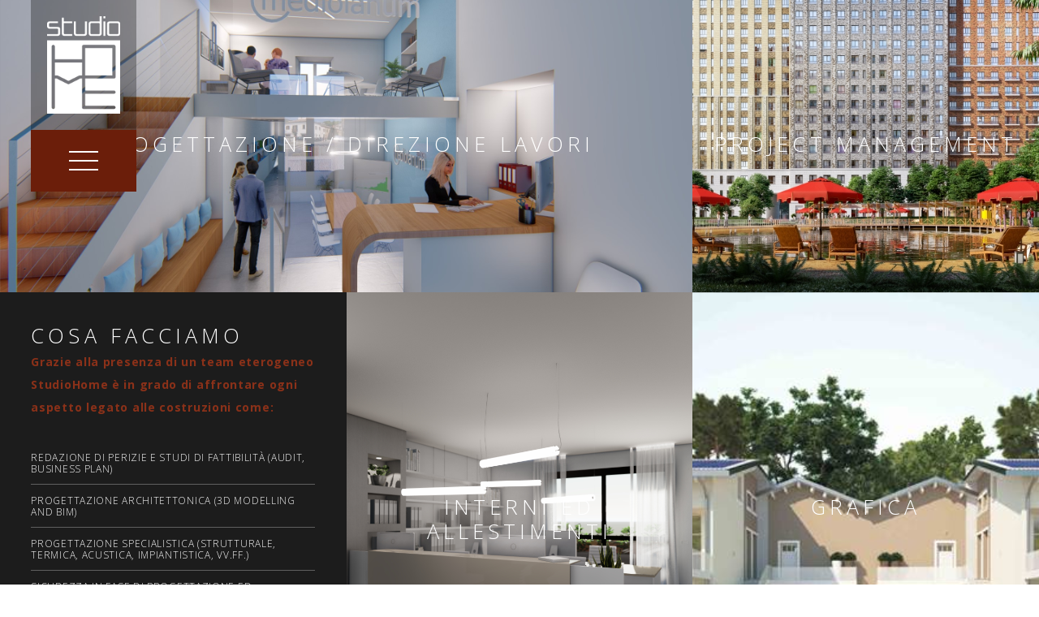

--- FILE ---
content_type: text/html; charset=UTF-8
request_url: https://www.studiohome.it/progetti.html
body_size: 2196
content:
<!DOCTYPE HTML>
<html>
<head>
<meta http-equiv="Content-Type" content="text/html; charset=utf-8" />
<link rel="canonical" href="https://www.studiohome.it/progetti.html"/>
<title>Progetti e lavori di ingegneria e architettura</title>
<meta name="description" content="Alcuni dei nostri progetti e lavori di architettura e ingegneria realizzati da Studio Home di Novafeltria nella provincia di Rimini (Emilia Romagna)." />
<meta name="viewport" content="initial-scale=1,user-scalable=no,maximum-scale=1,width=device-width">
<!-- Tag Open Graph -->
<meta property="og:type" content="website"/>
<meta property="og:title" content="Progetti e lavori di ingegneria e architettura"/>
<meta property="og:url" content="https://www.studiohome.it/progetti.html"/>
<meta property="og:description" content="Alcuni dei nostri progetti e lavori di architettura e ingegneria realizzati da Studio Home di Novafeltria nella provincia di Rimini (Emilia Romagna)."/>
<meta property="og:site_name" content="StudioHOME" />
<meta property="og:image" content="https://www.studiohome.it/css/images/logo-studioHome.png" />

<!-- Desktop Favicon -->
<link rel="shortcut icon" href="/css/images/favicon.png">

<link rel="stylesheet" href="//fonts.googleapis.com/css?family=Open+Sans:300,400,400i,700,700i;" />
<link rel="stylesheet" href="/css/style.css" />
<link rel="stylesheet" href="/css/font-awesome.css" />

<script src="/js/jquery-latest.min.js"></script>
<script src='/js/jquery.marquee.min.js'></script>
<script src="/js/jquery.sudoSlider.min.js"></script>
<script src="/js/functions.js"></script>

<script>
	jQuery(window).load(function()
	{
		bcookie("#contenitore","it");
	});

	jQuery(document).ready(function()
	{
		mobile_nav();
	});
</script>
<!-- SILENCE IS GOLDEN --></head>
<body>
    <header>
	<div id="logo">
		<a href="/">Progetti e lavori di ingegneria e architettura</a>
	</div>
	<ul>
		<li class="mail"><a href="mailto:info@studiohome.it"></a></li>
		<li class="tel"><a href="tel:003905411742024"></a></li>
		<li class="navigator"><div id="navigator"></div></li>
	</ul>
</header>    <!--header-->
    <div id="contenitore">
        
        <section class="categorie">
            <article>
                                    <ul>    
                                                <li>
                                                                    <a class="immagine" href="/progetti/progettazione-direzione-lavori.html" style="background-image:url(/public/20190618105749_novafeltria-banca-mediolanum.jpg)"></a>
                                                                <a class="titolo" href="/progetti/progettazione-direzione-lavori.html">Progettazione / Direzione lavori</a>
                            </li>
                                                <li>
                                                                    <a class="immagine" href="/progetti/project-management.html" style="background-image:url(/public/20190509102752_moscow-seliger-project.jpg)"></a>
                                                                <a class="titolo" href="/progetti/project-management.html">Project management</a>
                            </li>
                                                <li>
                                                                    <a class="immagine" href="/progetti/interni-ed-allestimenti.html" style="background-image:url(/public/20200417112117_cesena-uffici.JPG)"></a>
                                                                <a class="titolo" href="/progetti/interni-ed-allestimenti.html">Interni ed allestimenti</a>
                            </li>
                                                <li>
                                                                    <a class="immagine" href="/progetti/grafica.html" style="background-image:url(/public/20180322112150_brochure-via-marziale.jpg)"></a>
                                                                <a class="titolo" href="/progetti/grafica.html">Grafica</a>
                            </li>
                                            <li class="servizi">
                            <span class="titolo">Cosa Facciamo</span><br>
                            <strong>Grazie alla presenza di un team eterogeneo StudioHome è in grado di affrontare ogni aspetto legato alle costruzioni come:</strong>
                            <ol>
                                <li>Redazione di perizie e studi di fattibilità (Audit, Business plan) </li>
                                <li>Progettazione architettonica (3d modelling and BIM)</li>
                                <li>Progettazione specialistica (strutturale, termica, acustica, impiantistica, VV.FF.)</li>
                                <li>Sicurezza in fase di progettazione ed esecuzione e pratiche catastali</li>
                                <li>Direzione Lavori architettonica e specialistica</li>
                                <li>Realizzazione di materiale commerciale (book, capitolati, brochure, render)</li>
                            </ol>
                        </li>
                        
                	</ul>
				                
            </article>
        </section>
        <!--servizi-home-->
	</div>
    <!--contenitore-->
	<footer>
    <section class="indirizzo">
        <ul class="sopra">
            <li class="tel">
                <a href="tel:003905411742024">0541/1742024</a>
            </li>
            <li class="mail">
                <a href="mailto:info@studiohome.it?subject=Richiesta%20informazioni%20dal%20sito" class="mail">info@studiohome.it</a>
            </li>
            <li class="social">
                <ul>
                    <li class="fb"><a href="//www.facebook.com/giulio.giorgini.ing" target="_blank" rel="author">Facebook</a></li>
                    <li class="ig"><a href="//www.instagram.com/studiohome_novafeltria/" target="_blank" rel="author">Instagram</a></li>
                </ul>
            </li>
        </ul>
        <ul class="sotto">
            <li>
                StudioHOME Srl unipersonale<br>
                Via Superga, 9 - 47863 Novafeltria (RN)
            </li>
            <li>
                Dal lunedì al venerdì: 8.30 - 12.30 / 14.30 - 18.30<br>
                Sabato e domenica chiuso
            </li>
        </ul>
    </section>
  <!--indirizzo-->
  <section class="fondo">
    <p>Studio Home srl<br>
    P.I.: 04326730407<br>
    <br><em>Obblighi informativi per le erogazioni pubbliche: gli aiuti di Stato e gli aiuti de minimis ricevuti dalla nostra impresa sono contenuti nel Registro nazionale degli aiuti di Stato di cui all’art. 52 della L. 234/2012</em>
<br>
 Tutti i diritti sono riservati &copy; copyright 2026 - <a href="/privacy.html">privacy</a> &amp; <a href="/cookies.html">cookies</a> - <a href="https://www.id-lab.it" rel="author" target="_blank" title="ID-lab siti web Novafeltria Rimini">credits</a></p>
  </section>
</footer>	<!-- footer -->
	<nav id="nav">
    <ul class="sotto">
        <li id="home" class="sel" value="1"><a href="/index.html">home</a></li>
        <li id="progetti"><a href="/progetti.html">cosa facciamo</a></li>
        <li id="studio"><a href="/studio.html">studio</a></li>
        <li id="team"><a href="/team.html">team</a></li>
        <!--<li id="servizi"><a href="/servizi.html">servizi</a></li>-->
        <li id="news"><a href="https://www.instagram.com/studiohome_novafeltria/" target="_blank">news</a></li>
        <!--<li id="preventivi"><a href="/preventivi.html">preventivi</a></li>-->
        <li id="contatti" class="ultimo"><a href="/contatti.html">info</a></li>
    </ul>
</nav>
<div id="sharing"></div>
<div id="tornasu"><b></b></div>	<!-- nav -->
</body>
</html>

--- FILE ---
content_type: text/css
request_url: https://www.studiohome.it/css/style.css
body_size: 13366
content:
@font-face {
  font-family: 'WebSymbolsRegular';
  src: url('../css/fonts/websymbolsligaregular.eot');
  src: url('../css/fonts/websymbolsligaregular.eot?#iefix') format('embedded-opentype'), url('../css/fonts/websymbolsligaregular.woff') format('woff'), url('../css/fonts/websymbolsligaregular.ttf') format('truetype'), url('../css/fonts/websymbolsligaregular.svg#WebSymbolsRegular') format('svg');
}
.bottoni {
  -webkit-box-shadow: 0px 1px 2px #fff inset, 0px -1px 1px #000 inset, 0px 0px 3px #666,  0px -10px 10px rgba(0,0,0,0.2) inset;
  -moz-box-shadow: 0px 1px 2px #fff inset, 0px -1px 1px #000 inset, 0px 0px 3px #666,  0px -10px 10px rgba(0,0,0,0.2) inset;
  box-shadow: 0px 1px 2px #fff inset, 0px -1px 1px #000 inset, 0px 0px 3px #666,  0px -10px 10px rgba(0,0,0,0.2) inset;
}
.bottonihover {
  -webkit-box-shadow: 0px 1px 2px #fff inset, 0px -1px 1px #000 inset, 0px 0px 3px #666,  0px 10px 10px rgba(0,0,0,0.2) inset;
  -moz-box-shadow: 0px 1px 2px #fff inset, 0px -1px 1px #000 inset, 0px 0px 3px #666,  0px 10px 10px rgba(0,0,0,0.2) inset;
  box-shadow: 0px 1px 2px #fff inset, 0px -1px 1px #000 inset, 0px 0px 3px #666,  0px 10px 10px rgba(0,0,0,0.2) inset;
}
.luce {
  -webkit-box-shadow: 0px 1px 2px #fff inset;
  -moz-box-shadow: 0px 1px 2px #fff inset;
  box-shadow: 0px 1px 2px #fff inset;
}
.ombra-int {
  -webkit-box-shadow: 0px -1px 1px #000 inset;
  -moz-box-shadow: 0px -1px 1px #000 inset;
  box-shadow: 0px -1px 1px #000 inset;
}
.ombra-ext {
  -webkit-box-shadow: 0px 0px 5px rgba(0,0,0,0.5);
  -moz-box-shadow: 0px 0px 5px rgba(0,0,0,0.5);
  box-shadow: 0px 0px 5px rgba(0,0,0,0.5);
}
.ombra-txt {
  -webkit-text-shadow: 0px 1px 2px rgba(0,0,0,0.2);
  -moz-text-shadow: 0px 1px 2px rgba(0,0,0,0.2);
  text-shadow: 0px 1px 2px rgba(0,0,0,0.2);
}
.bianconero {
  filter: url("data:image/svg+xml;utf8,<svg xmlns=\'http://www.w3.org/2000/svg\'><filter id=\'grayscale\'><feColorMatrix type=\'matrix\' values=\'0.3333 0.3333 0.3333 0 0 0.3333 0.3333 0.3333 0 0 0.3333 0.3333 0.3333 0 0 0 0 0 1 0\'/></filter></svg>#grayscale");
  /* Firefox 10+, Firefox on Android */
  filter: gray;
  /* IE6-9 */
  -webkit-filter: grayscale(100%);
  -moz-filter: grayscale(100%);
  -o-filter: grayscale(100%);
}
.nobianconero {
  filter: url("data:image/svg+xml;utf8,<svg xmlns=\'http://www.w3.org/2000/svg\'><filter id=\'grayscale\'><feColorMatrix type=\'matrix\' values=\'1 0 0 0 0, 0 1 0 0 0, 0 0 1 0 0, 0 0 0 1 0\'/></filter></svg>#grayscale");
  -webkit-filter: grayscale(0%);
  -moz-filter: grayscale(0%);
  -o-filter: grayscale(0%);
}
.relauto {
  position: relative;
  overflow-x: hidden;
  overflow-y: auto;
}
.relhide {
  position: relative;
  overflow: hidden;
}
.absauto {
  position: absolute;
  overflow-x: hidden;
  overflow-y: auto;
}
.abshide {
  position: absolute;
  overflow: hidden;
}
.relvis {
  position: relative;
  overflow: visible;
}
.absvis {
  position: absolute;
  overflow: visible;
}
.fixhide {
  position: fixed;
  overflow: hidden;
}
.fixvis {
  position: fixed;
  overflow: visible;
}
.margineg-sx {
  left: 50%;
  margin-left: -1400px / 2;
}
@media only screen and (max-width: 1260px) {
  .margineg-sx {
    margin-left: -1120px / 2;
  }
}
.margineg-dx {
  right: 50%;
  margin-right: -1400px / 2;
}
@media only screen and (max-width: 1260px) {
  .margineg-dx {
    margin-right: -1120px / 2;
  }
}
/*----------------------------------------------------------------*/
html,
body {
  margin: 0;
  padding: 0;
  width: 100%;
}
html {
  height: 100%;
}
*:first-child + html {
  overflow: auto;
}
body {
  overflow: auto;
  height: 100%;
  font-size: 14px;
  background: #fff;
}
body::after {
  content: " ";
  position: relative;
  overflow: hidden;
  display: block;
  width: 100%;
  height: 1px;
  margin: -1px 0 0 0;
}
strong {
  font-weight: 800;
}
p,
h1,
h2,
h3,
h4,
h5 {
  margin: 0;
  padding: 0;
}
hr {
  clear: both;
  display: block;
  margin: 0;
  border: none;
  border-top: 1px solid #c2c2c2;
  height: 1px;
  size: 1px;
  background: none;
  color: #c2c2c2;
}
hr.margine {
  margin: 15px 0;
}
/**/
a {
  outline: none;
  color: #8b3119;
  text-decoration: none;
  -webkit-tap-highlight-color: rgba(0, 0, 0, 0);
  -webkit-tap-highlight-color: transparent;
  /*per eliminare il riquadro al tap dei link*/
}
a:hover {
  color: #444;
}
a img {
  border: none;
}
a.tutti {
  position: relative;
  overflow: hidden;
  display: block;
  width: 15%;
  min-width: 80px;
  margin: 50px auto 0;
  border: 1px solid #1c1c1c;
  padding: 0 50px;
  font-family: 'Open Sans', 'Trebuchet MS', Arial, Helvetica, sans-serif;
  font-size: 1.2em;
  color: #1c1c1c;
  font-weight: 300;
  line-height: 2em;
  letter-spacing: 0.05em;
  text-transform: uppercase;
  text-align: center;
}
a.tutti:hover {
  background: #1c1c1c;
  color: #fff;
}
a.allegato {
  position: relative;
  overflow: hidden;
  display: inline-block;
  margin: 15px 0;
  padding: 0 30px;
  -webkit-border-radius: 2px;
  -moz-border-radius: 2px;
  -ms-border-radius: 2px;
  -o-border-radius: 2px;
  border-radius: 2px;
  background: #8b3119;
  font-family: 'Open Sans', 'Trebuchet MS', Arial, Helvetica, sans-serif;
  font-size: 0.8em;
  color: #fff;
  font-weight: 700;
  line-height: 30px;
  letter-spacing: 0.05em;
  text-transform: uppercase;
}
a.allegato:hover {
  background: #5f5f5f;
  color: #1c1c1c;
}
/*
strong{font-weight:700;}

*/
.btn {
  display: inline-block;
  padding: 10px 30px;
  margin: 10px 0 0;
  border: none;
  background: #6b1e0a;
  font-family: 'Open Sans', 'Trebuchet MS', Arial, Helvetica, sans-serif;
  font-size: 1em;
  color: #fff;
  font-weight: 400;
  line-height: 1.2em;
  text-decoration: none;
  text-transform: uppercase;
}
.btn:hover {
  background: #1c1c1c;
  color: #c2c2c2;
}
.btn.due {
  background: #444;
}
.btn.due:hover {
  background: #5f5f5f;
  color: #1c1c1c;
}
/*----------------------------------*/
h1,
h2,
.titolo {
  font-family: 'Open Sans', 'Trebuchet MS', Arial, Helvetica, sans-serif;
  font-size: 2.4em;
  color: #6b1e0a;
  font-weight: 300;
  line-height: 1.3em;
}
h1.due,
h2.due,
.titolo.due {
  color: #1c1c1c;
}
h1.riga,
h2.riga,
.titolo.riga {
  display: block;
  text-align: center;
}
.sottotitolo,
h3,
h4 {
  font-family: 'Open Sans', 'Trebuchet MS', Arial, Helvetica, sans-serif;
  font-size: 1.3em;
  color: #1c1c1c;
  font-weight: 300;
  line-height: 1.5em;
  text-transform: uppercase;
}
.sottotitolo.small,
h3.small,
h4.small {
  font-family: 'Open Sans', 'Trebuchet MS', Arial, Helvetica, sans-serif;
  font-size: 1.2em;
  color: #1c1c1c;
  font-weight: 600;
  line-height: 1.5em;
  letter-spacing: 0.05em;
}
.sx {
  float: left;
  max-width: 50%;
  margin: 0 5vw 3vw 0;
}
@media only screen and (max-width: 1000px) {
  .sx {
    max-width: 40%;
  }
}
@media only screen and (max-width: 940px) {
  .sx {
    float: none;
    width: 100%;
    max-width: 100%;
    margin: 0 0 2em 0;
  }
}
.dx {
  float: right;
  max-width: 50%;
  margin: 0 0 3vw 5vw;
}
@media only screen and (max-width: 1000px) {
  .dx {
    max-width: 40%;
  }
}
@media only screen and (max-width: 940px) {
  .dx {
    float: none;
    width: 100%;
    max-width: 100%;
    margin: 0 0 2em 0;
  }
}
/*-----------------------------*/
#contenitore {
  position: relative;
  z-index: 2 !important;
  margin: 0 auto;
  padding: 0;
  width: 100%;
  /*max-width:@larghezzamax;
	min-height:100%;*/
  font-family: 'Open Sans', 'Trebuchet MS', Arial, Helvetica, sans-serif;
  font-size: 1em;
  color: #000;
  font-weight: 300;
  line-height: 2em;
  letter-spacing: 0.05em;
  /*
	&::before{
		content:" ";
		.relhide;
		display:block;
		width:100%;
		height:110px;
		background:@grigio03;
	}
	*/
  /*
	@media only screen and (max-width: 1260px) {
		z-index:40 !important;
		margin:90px auto 0;
		.ombra(4px 0 0 rgba(0,0,0,0.1));
        background: @bianco;
        
		&::after{
			content:" ";
			.fixhide;
			display:block;
			z-index:40;
			top:0;
			width:100%;
			height:90px;
			background:@bianco;
            .ombra(0 4px 0 rgba(0,0,0,0.1));
		}
         &.home{
            margin:0 auto;
        }
        
        &.home::after{
            display: none ;
        }
		
        &.home.basso::after{
            display: block ;
        }
	}
	*/
}
#contenitore.home {
  padding: 0;
}
#popup {
  padding: 30px;
  font-family: 'Open Sans', 'Trebuchet MS', Arial, Helvetica, sans-serif;
  font-size: 13px;
  color: #1c1c1c;
  font-weight: 300;
  line-height: 20px;
  letter-spacing: 0.05em;
}
#popup .sottotitolo {
  color: #94016a;
}
#popup ul li {
  padding: 5px 30px 5px 0;
}
#popup .quad {
  padding: 25px;
  -webkit-border-radius: 7px;
  -moz-border-radius: 7px;
  -ms-border-radius: 7px;
  -o-border-radius: 7px;
  border-radius: 7px;
  background: #5f5f5f;
}
#tornasu {
  display: none;
  /**/
  position: fixed;
  z-index: 99;
  bottom: 15px;
  right: 15px;
  width: 40px;
  height: 40px;
  -webkit-border-radius: 24px;
  -moz-border-radius: 24px;
  -ms-border-radius: 24px;
  -o-border-radius: 24px;
  border-radius: 24px;
  background: #1c1c1c;
  cursor: pointer;
}
#tornasu b {
  position: absolute;
  overflow: hidden;
  left: 13px;
  top: 15px;
  width: 10px;
  height: 10px;
  transform: rotate(-45deg);
  -ms-transform: rotate(-45deg);
  -webkit-transform: rotate(-45deg);
  border-top: 4px solid #fff;
  border-right: 4px solid #fff;
  border-bottom: none;
  border-left: none;
  background: none;
}
.cookies {
  /*display:none;*/
  position: fixed;
  z-index: 99999;
  bottom: 5%;
  left: 5%;
  width: 240px;
  padding: 80px 30px 30px;
  border: 1px solid #5f5f5f;
  font-family: 'Open Sans', 'Trebuchet MS', Arial, Helvetica, sans-serif;
  font-size: 0.9em;
  color: #1c1c1c;
  font-weight: 400;
  line-height: 1.7em;
  letter-spacing: 0.05em;
  text-transform: uppercase;
  background: #fff;
}
.cookies .chiudi {
  position: absolute;
  overflow: hidden;
  display: block;
  right: 30px;
  top: 30px;
  width: 25px;
  height: 25px;
  border: none;
  margin: 0;
  padding: 0;
  cursor: pointer;
  font-family: 'Open Sans', 'Trebuchet MS', Arial, Helvetica, sans-serif;
  font-size: 0.1em;
  color: #fff;
  font-weight: 700;
  line-height: 40px;
  letter-spacing: 0.05em;
  text-align: center;
  text-transform: uppercase;
  text-indent: -9999px;
}
.cookies .chiudi::before {
  content: "";
  position: absolute;
  overflow: hidden;
  display: block;
  top: 4px;
  left: -6px;
  width: 14px;
  height: 14px;
  transform: rotate(45deg);
  -ms-transform: rotate(45deg);
  -webkit-transform: rotate(45deg);
  border-top: 2px solid #1c1c1c;
  border-right: 2px solid #1c1c1c;
  border-bottom: none;
  border-left: none;
}
.cookies .chiudi::after {
  content: "";
  position: absolute;
  overflow: hidden;
  display: block;
  top: 4px;
  left: 14px;
  width: 14px;
  height: 14px;
  transform: rotate(-135deg);
  -ms-transform: rotate(-135deg);
  -webkit-transform: rotate(-135deg);
  border-top: 2px solid #1c1c1c;
  border-right: 2px solid #1c1c1c;
  border-bottom: none;
  border-left: none;
}
.cookies a {
  color: #1c1c1c;
  font-weight: 700;
  text-decoration: underline;
}
div#sharing {
  /*display:none;*/
  position: fixed;
  overflow: hidden;
  z-index: 999;
  right: 0;
  top: calc(50vh - 75px);
  width: 30px;
  height: 150px;
  padding: 0;
}
div#sharing .jssocials-share {
  display: block !important;
  width: 30px !important;
  height: 30px !important;
}
div#sharing .jssocials-share .jssocials-share-link {
  display: block !important;
  margin: 0;
  padding: 0;
  width: 30px !important;
  height: 30px !important;
  text-align: center;
  line-height: 30px;
}
.rotate {
  display: none;
}
@media only screen and (max-device-width: 1000px) and (orientation: portrait) {
  .rotate {
    position: fixed;
    overflow: hidden;
    display: block;
    z-index: 99999 !important;
    top: 0;
    left: 0;
    right: 0;
    bottom: 0;
    background: rgba(0, 0, 0, 0.85);
  }
  .rotate img {
    position: absolute;
    overflow: hidden;
    top: 50%;
    left: 50%;
    width: 150px;
    height: 125px;
    margin: -75px 0 0 -62px;
  }
}
/*------------------------------*/
#logo {
  position: absolute;
  overflow: hidden;
  z-index: 95;
  top: 20px;
  left: 20px;
  /*transform:translateX(-50%);
	.margineg-sx;*/
  width: 90px;
  height: 120px;
  background: url(/css/images/logo-studioHome.png) 50% 50% no-repeat;
  background-size: contain;
  -webkit-transition: all 0.1s ease-out;
  -moz-transition: all 0.1s ease-out;
  -ms-transition: all 0.1s ease-out;
  -o-transition: all 0.1s ease-out;
  transition: all 0.1s ease-out;
  /*
	
	@media only screen and (min-width: 1440px) {
		left:50%;
		margin-left:calc(~"(1400px / 2) * -1");
	}
	
	@media only screen and (max-width: 1260px) {
        height: 150px;
	}
    */
}
@media only screen and (max-width: 900px) {
  #logo {
    top: 0;
    left: 5px;
    width: 90px;
    height: 130px;
  }
}
@media only screen and (max-width: 700px) {
  #logo {
    height: 100px;
    width: 70px;
  }
}
#logo a {
  display: block;
  padding-top: 300px;
}
#logo.basso {
  position: fixed;
  /**/
  height: 70px;
  top: 10px;
  -webkit-transition: all 0.1s ease-out;
  -moz-transition: all 0.1s ease-out;
  -ms-transition: all 0.1s ease-out;
  -o-transition: all 0.1s ease-out;
  transition: all 0.1s ease-out;
  /**/
}
header,
#header {
  position: fixed;
  overflow: visible;
  z-index: 90;
  top: 0;
  left: 3vw;
  padding-top: 160px;
  width: 130px;
  background: #c2c2c2;
  background: rgba(0, 0, 0, 0.3);
}
@media only screen and (max-width: 900px) {
  header,
  #header {
    left: 0;
    padding-top: 130px;
    width: 100px;
  }
}
@media only screen and (max-width: 700px) {
  header,
  #header {
    padding-top: 100px;
    width: 80px;
  }
}
header ul,
#header ul {
  position: relative;
  overflow: hidden;
  display: -webkit-box;
  display: -moz-box;
  display: -ms-flexbox;
  /**/
  display: -webkit-flex;
  display: flex;
  -webkit-justify-content: center;
  justify-content: center;
  -ms-flex-pack: center;
  margin: 0;
  padding: 20px;
  background: #6b1e0a;
}
header ul li,
#header ul li {
  list-style: none;
  position: relative;
  overflow: hidden;
  display: block;
  margin: 0;
  padding: 0;
  width: 36px;
  height: 36px;
}
header ul li.tel,
#header ul li.tel,
header ul li.mail,
#header ul li.mail {
  position: relative;
  overflow: hidden;
  display: none;
  height: auto;
  background: url(/css/images/ico.png) 0 0 no-repeat;
  background-size: 75px auto;
}
header ul li.tel.tel,
#header ul li.tel.tel,
header ul li.mail.tel,
#header ul li.mail.tel {
  margin: 0 10px;
  background-position: 0 -75px;
}
@media only screen and (max-width: 1260px) {
  header ul li.tel.tel,
  #header ul li.tel.tel,
  header ul li.mail.tel,
  #header ul li.mail.tel {
    margin: 0 auto;
    color: #efefef;
  }
}
header ul li.tel.tel a em,
#header ul li.tel.tel a em,
header ul li.mail.tel a em,
#header ul li.mail.tel a em {
  font-size: 0.8em;
  font-style: normal;
}
header ul li.tel a,
#header ul li.tel a,
header ul li.mail a,
#header ul li.mail a {
  display: block;
  width: 100%;
  height: 100%;
}
header ul li.navigator,
#header ul li.navigator {
  width: 36px;
  margin-right: 0;
  /*nav*/
}
header ul li.navigator #navigator,
#header ul li.navigator #navigator {
  content: "";
  position: relative;
  overflow: hidden;
  display: block;
  width: 36px;
  height: 24px;
  padding: 0;
  margin: 6px 0;
  background: transparent;
  cursor: pointer;
  -webkit-transition: all 0 ease-out;
  -moz-transition: all 0 ease-out;
  -ms-transition: all 0 ease-out;
  -o-transition: all 0 ease-out;
  transition: all 0 ease-out;
  text-decoration: none;
  -webkit-tap-highlight-color: rgba(0, 0, 0, 0);
  -webkit-tap-highlight-color: transparent;
  /*per eliminare il riquadro al tap dei link*/
  /*
                    @media only screen and (max-width: 1260px) {
                        display:block;
                    }*/
}
header ul li.navigator #navigator::before,
#header ul li.navigator #navigator::before,
header ul li.navigator #navigator::after,
#header ul li.navigator #navigator::after {
  content: "";
  display: block;
  position: absolute;
  overflow: hidden;
  top: 0;
  width: 100%;
  height: 20px;
  border-top: 2px solid #fff;
  border-bottom: 2px solid #fff;
  cursor: pointer;
  -webkit-transition: all 0.3s ease-out;
  -moz-transition: all 0.3s ease-out;
  -ms-transition: all 0.3s ease-out;
  -o-transition: all 0.3s ease-out;
  transition: all 0.3s ease-out;
}
header ul li.navigator #navigator::after,
#header ul li.navigator #navigator::after {
  height: 11px;
  border-top: none;
  border-bottom: 2px solid #fff;
}
header ul li.navigator #navigator.ics::before,
#header ul li.navigator #navigator.ics::before,
header ul li.navigator #navigator.ics::after,
#header ul li.navigator #navigator.ics::after {
  -webkit-transform: rotate(-45deg) translateY(-55%);
  transform: rotate(-45deg) translateY(-55%);
  -webkit-transition: all 0.3s ease-out;
  -moz-transition: all 0.3s ease-out;
  -ms-transition: all 0.3s ease-out;
  -o-transition: all 0.3s ease-out;
  transition: all 0.3s ease-out;
}
header ul li.navigator #navigator.ics::after,
#header ul li.navigator #navigator.ics::after {
  -webkit-transform: rotate(45deg);
  transform: rotate(45deg);
}
/*------------------*/
nav,
#nav {
  position: fixed;
  display: block;
  overflow-y: auto !important;
  overflow-x: hidden;
  z-index: 85 !important;
  width: 100% !important;
  height: 100vw !important;
  top: 0px;
  left: 0px;
  bottom: 0;
  right: 0;
  margin: 0;
  padding: 0;
  border: none;
  background: #1c1c1c;
  -webkit-box-shadow: 4px 0 0 rgba(0, 0, 0, 0.2) inset;
  -moz-box-shadow: 4px 0 0 rgba(0, 0, 0, 0.2) inset;
  box-shadow: 4px 0 0 rgba(0, 0, 0, 0.2) inset;
  -webkit-transform: rotate(-90deg);
  transform: rotate(-90deg);
  -webkit-transform-origin: top left;
  transform-origin: top left;
  -webkit-transition: all 0.4s ease-in;
  -moz-transition: all 0.4s ease-in;
  -ms-transition: all 0.4s ease-in;
  -o-transition: all 0.4s ease-in;
  transition: all 0.4s ease-in;
  /*ul*/
}
nav.mostralo,
#nav.mostralo {
  -webkit-transform: rotate(0deg);
  transform: rotate(0deg);
  -webkit-transition: all 0.4s ease-out;
  -moz-transition: all 0.4s ease-out;
  -ms-transition: all 0.4s ease-out;
  -o-transition: all 0.4s ease-out;
  transition: all 0.4s ease-out;
}
@media only screen and (orientation: portrait) {
  nav,
  #nav {
    height: 100vh !important;
  }
}
nav ul,
#nav ul {
  position: relative;
  overflow: hidden;
  display: -webkit-box;
  display: -moz-box;
  display: -ms-flexbox;
  /**/
  display: -webkit-flex;
  display: flex;
  flex-direction: column;
  -ms-flex-direction: column;
  -webkit-flex-direction: column;
  -ms-box-direction: column;
  -webkit-box-direction: column;
  padding: 100px 0;
  margin: 0 auto;
  width: 100%;
  margin: 0;
  left: 0;
  /*sotto*/
}
nav ul li,
#nav ul li {
  display: inline-block;
  list-style: none;
  margin: 0;
  padding: 0;
  text-align: center;
  cursor: pointer;
  /*
			@media only screen and (max-width: 1260px) {
				border:none !important;
				width:100%;
				padding:10px 0;
				margin:0;
				text-align:left;
			}
			*/
}
nav ul li ul,
#nav ul li ul {
  display: none;
  padding: 10px;
  width: 180px;
}
nav ul li ul li,
#nav ul li ul li {
  padding: 5px 0;
}
nav ul li ul li a,
#nav ul li ul li a {
  font-size: 0.9em;
}
nav ul li sup,
#nav ul li sup {
  line-height: 1em;
}
nav ul.sotto,
#nav ul.sotto {
  overflow: visible;
  justify-content: flex-end;
  -ms-flex-pack: end;
  -webkit-justify-content: flex-end;
  /*
			@media only screen and (max-width: 1260px) {
				.order(2) !important;
				height:auto;
				padding:0;
			}*/
}
nav ul.sotto li,
#nav ul.sotto li {
  margin: 0 0 0 30px;
  padding: 0;
  font-family: 'Open Sans', 'Trebuchet MS', Arial, Helvetica, sans-serif;
  font-size: 1em;
  color: #5f5f5f;
  font-weight: 400;
  line-height: 80px;
  text-transform: uppercase;
  vertical-align: top;
  letter-spacing: 0.3em;
  /*
				@media only screen and (max-width: 1260px) {
					margin:0;
					padding:10px 0;
					max-width:100%;
					.tit(400,1em,@grigio03,1.2em);
                    
                    a{
                        color:@bianco !important;
                    }
                    
				}
				*/
  /*a*/
  /* con le lingue attive*/
}
nav ul.sotto li a,
#nav ul.sotto li a {
  display: inline-block;
  padding: 0;
  color: #c2c2c2;
}
nav ul.sotto li a:hover,
#nav ul.sotto li a:hover {
  color: #6b1e0a;
}
nav ul.sotto li.lingua,
#nav ul.sotto li.lingua {
  display: none;
}
/*------------------------------*/
section,
#section {
  position: relative;
  overflow: hidden;
  width: 70%;
  margin: 0 auto;
  /*article*/
  /*-----------------------*/
  /*navigatore*/
  /*--------flash news---------------*/
  /*presentazion-home*/
  /*progetti*/
  /*gen*/
  /*contatti*/
  /*lavori*/
  /*submenu*/
}
@media only screen and (max-width: 900px) {
  section,
  #section {
    margin: 0 10% 0 20%;
  }
}
@media only screen and (max-width: 700px) {
  section,
  #section {
    margin: 0 5% 0 20%;
    width: 75%;
  }
}
section article,
#section article,
section #article,
#section #article {
  /*img-sx*/
  /*img-dx*/
}
section article .img-sx,
#section article .img-sx,
section #article .img-sx,
#section #article .img-sx,
section article .img-dx,
#section article .img-dx,
section #article .img-dx,
#section #article .img-dx {
  position: relative;
  overflow: hidden;
  margin-bottom: 45px;
}
section article .img-sx .int,
#section article .img-sx .int,
section #article .img-sx .int,
#section #article .img-sx .int,
section article .img-dx .int,
#section article .img-dx .int,
section #article .img-dx .int,
#section #article .img-dx .int {
  position: relative;
  overflow: hidden;
}
section article .img-sx img,
#section article .img-sx img,
section #article .img-sx img,
#section #article .img-sx img {
  float: left !important;
  max-width: 48% !important;
  margin: 0 4% 10px 0 !important;
}
@media only screen and (max-width: 900px) {
  section article .img-sx img,
  #section article .img-sx img,
  section #article .img-sx img,
  #section #article .img-sx img {
    float: none !important;
    max-width: 100% !important;
    margin: 0 0 30px 0 !important;
  }
}
section article .img-dx img,
#section article .img-dx img,
section #article .img-dx img,
#section #article .img-dx img {
  float: right !important;
  max-width: 48% !important;
  margin: 0 0 10px 8% !important;
}
@media only screen and (max-width: 900px) {
  section article .img-dx img,
  #section article .img-dx img,
  section #article .img-dx img,
  #section #article .img-dx img {
    float: none !important;
    max-width: 100% !important;
    margin: 0 0 30px 0 !important;
  }
}
section article .duecolonne,
#section article .duecolonne,
section #article .duecolonne,
#section #article .duecolonne,
section article .trecolonne,
#section article .trecolonne,
section #article .trecolonne,
#section #article .trecolonne {
  display: -webkit-box;
  display: -moz-box;
  display: -ms-flexbox;
  /**/
  display: -webkit-flex;
  display: flex;
  justify-content: space-between;
  -webkit-justify-content: space-between;
  -ms-flex-pack: justify;
}
@media only screen and (max-width: 900px) {
  section article .duecolonne,
  #section article .duecolonne,
  section #article .duecolonne,
  #section #article .duecolonne,
  section article .trecolonne,
  #section article .trecolonne,
  section #article .trecolonne,
  #section #article .trecolonne {
    flex-direction: column;
    -ms-flex-direction: column;
    -webkit-flex-direction: column;
    -ms-box-direction: column;
    -webkit-box-direction: column;
  }
  section article .duecolonne div,
  #section article .duecolonne div,
  section #article .duecolonne div,
  #section #article .duecolonne div,
  section article .trecolonne div,
  #section article .trecolonne div,
  section #article .trecolonne div,
  #section #article .trecolonne div {
    width: 100% !important;
    margin: 0;
  }
}
section article .duecolonne img,
#section article .duecolonne img,
section #article .duecolonne img,
#section #article .duecolonne img,
section article .trecolonne img,
#section article .trecolonne img,
section #article .trecolonne img,
#section #article .trecolonne img,
section article .duecolonne iframe,
#section article .duecolonne iframe,
section #article .duecolonne iframe,
#section #article .duecolonne iframe,
section article .trecolonne iframe,
#section article .trecolonne iframe,
section #article .trecolonne iframe,
#section #article .trecolonne iframe {
  max-width: 100%;
  height: auto;
  margin: 0 !important;
}
section article .duecolonne div,
#section article .duecolonne div,
section #article .duecolonne div,
#section #article .duecolonne div {
  width: 48%;
}
section article .trecolonne div,
#section article .trecolonne div,
section #article .trecolonne div,
#section #article .trecolonne div {
  width: 30%;
}
section article .duecolonne table,
#section article .duecolonne table,
section #article .duecolonne table,
#section #article .duecolonne table,
section article .trecolonne table,
#section article .trecolonne table,
section #article .trecolonne table,
#section #article .trecolonne table,
section article .img-sx table,
#section article .img-sx table,
section #article .img-sx table,
#section #article .img-sx table,
section article img-dx table,
#section article img-dx table,
section #article img-dx table,
#section #article img-dx table {
  padding: 0;
  border-spacing: 0;
  border: none;
  border-collapse: collapse;
  max-width: 100%;
}
section article .duecolonne table td,
#section article .duecolonne table td,
section #article .duecolonne table td,
#section #article .duecolonne table td,
section article .trecolonne table td,
#section article .trecolonne table td,
section #article .trecolonne table td,
#section #article .trecolonne table td,
section article .img-sx table td,
#section article .img-sx table td,
section #article .img-sx table td,
#section #article .img-sx table td,
section article img-dx table td,
#section article img-dx table td,
section #article img-dx table td,
#section #article img-dx table td {
  vertical-align: top;
  max-width: auto;
}
section.navigatore,
#section.navigatore {
  margin-top: 30px;
}
section.navigatore.sotto ul,
#section.navigatore.sotto ul {
  margin-bottom: 70px;
  border-bottom: none;
  border-top: 1px solid #c2c2c2;
}
section.navigatore ul,
#section.navigatore ul {
  position: relative;
  overflow: hidden;
  margin: 0 auto;
  padding: 10px 0;
  border-bottom: 1px solid #c2c2c2;
  text-align: right;
}
@media only screen and (max-width: 1260px) {
  section.navigatore ul,
  #section.navigatore ul {
    padding: 10px 3vw;
  }
}
section.navigatore ul li,
#section.navigatore ul li {
  list-style: none;
  position: relative;
  overflow: hidden;
  display: inline-block;
  margin: 0;
  padding: 0 0 0 16px;
  font-family: 'Open Sans', 'Trebuchet MS', Arial, Helvetica, sans-serif;
  font-size: 0.9em;
  color: #5f5f5f;
  font-weight: 400;
  line-height: 20px;
  letter-spacing: 0.05em;
  text-transform: uppercase;
}
section.navigatore ul li a,
#section.navigatore ul li a {
  color: #5f5f5f;
  text-decoration: none;
}
section.navigatore ul li a:hover,
#section.navigatore ul li a:hover {
  color: #6b1e0a;
  text-decoration: none;
}
section.navigatore ul li:after,
#section.navigatore ul li:after {
  content: "";
  position: absolute;
  overflow: hidden;
  display: inline-block;
  left: 5px;
  top: 0;
  width: 1px;
  height: 20px;
  background: rgba(0, 0, 0, 0.35);
}
section.navigatore ul li:nth-child(1):after,
#section.navigatore ul li:nth-child(1):after {
  content: none;
}
section.navigatore.submenu li:after,
#section.navigatore.submenu li:after {
  content: " |";
}
section.bigslide,
#section.bigslide {
  position: relative;
  overflow: hidden;
  z-index: 1;
  margin: 0 auto 0;
  width: 100%;
  height: 56vw;
  /*height:calc(~"100vh - 110px");
		*/
  /*slide*/
}
@media only screen and (max-width: 900px) {
  section.bigslide,
  #section.bigslide {
    height: 75vw;
  }
}
section.bigslide ul#slidepreview,
#section.bigslide ul#slidepreview {
  position: absolute;
  overflow: hidden;
  display: block;
  width: 100vw;
  height: 100%;
  margin: 0;
  padding: 0;
}
section.bigslide ul#slidepreview li,
#section.bigslide ul#slidepreview li {
  position: relative;
  overflow: hidden;
  /*float:left;*/
  list-style: none;
  width: 100vw;
  height: 56vw;
  margin: 0;
  padding: 0;
  background-position: 50% 50%;
  background-repeat: no-repeat;
  background-size: cover;
  /**/
}
@media only screen and (max-width: 1260px) {
  section.bigslide ul#slidepreview li,
  #section.bigslide ul#slidepreview li {
    height: 100vh;
  }
}
@media only screen and (max-width: 900px) {
  section.bigslide ul#slidepreview li,
  #section.bigslide ul#slidepreview li {
    height: 75vw;
  }
}
section.bigslide ul#slidepreview li span.spot,
#section.bigslide ul#slidepreview li span.spot {
  position: absolute;
  overflow: visible;
  display: block;
  margin: 0 auto;
  /*top:160px;*/
  top: 35vh;
  left: 0;
  right: 0;
  width: 70%;
  font-family: 'Open Sans', 'Trebuchet MS', Arial, Helvetica, sans-serif;
  font-size: 2.2vw;
  color: #fff;
  font-weight: 300;
  line-height: 1.3em;
  letter-spacing: 0.05em;
  text-align: center;
}
@media only screen and (max-width: 1260px) {
  section.bigslide ul#slidepreview li span.spot,
  #section.bigslide ul#slidepreview li span.spot {
    top: 100px;
  }
}
@media only screen and (max-width: 800px) {
  section.bigslide ul#slidepreview li span.spot,
  #section.bigslide ul#slidepreview li span.spot {
    display: none;
  }
}
section.bigslide a.btn,
#section.bigslide a.btn {
  position: absolute;
  overflow: hidden;
  z-index: 99999 !important;
  display: inline-block;
  top: 0;
  left: 0;
  right: 0;
  bottom: 0;
  width: 300px;
  height: 36px;
  margin: auto;
  border: 1px solid #fff;
  background: rgba(0, 0, 0, 0.3);
  font-family: 'Open Sans', 'Trebuchet MS', Arial, Helvetica, sans-serif;
  font-size: 1.2em;
  color: #fff;
  font-weight: 300;
  line-height: 36px;
  letter-spacing: 0.05em;
  letter-spacing: 0.2em;
  text-transform: uppercase;
  text-align: center;
}
section.bigslide a.btn:hover,
#section.bigslide a.btn:hover {
  background: #1c1c1c;
}
@media only screen and (max-width: 700px) {
  section.bigslide a.btn,
  #section.bigslide a.btn {
    bottom: 10%;
    margin-bottom: 0;
  }
}
section.flash-news,
#section.flash-news {
  margin: 0 auto 0;
  background: #efefef;
  -webkit-box-shadow: 50vw 0 0 #efefef, -50vw 0 0 #6b1e0a;
  -moz-box-shadow: 50vw 0 0 #efefef, -50vw 0 0 #6b1e0a;
  box-shadow: 50vw 0 0 #efefef, -50vw 0 0 #6b1e0a;
}
@media only screen and (max-width: 1260px) {
  section.flash-news,
  #section.flash-news {
    -webkit-box-shadow: 0 0 0 0;
    -moz-box-shadow: 0 0 0 0;
    box-shadow: 0 0 0 0;
    width: 100%;
  }
}
section.flash-news article,
#section.flash-news article,
section.flash-news #article,
#section.flash-news #article {
  position: relative;
  overflow: hidden;
  display: -webkit-box;
  display: -moz-box;
  display: -ms-flexbox;
  /**/
  display: -webkit-flex;
  display: flex;
  justify-content: space-between;
  -ms-flex-pack: justify;
  -webkit-justify-content: space-between;
  margin: 0 auto;
  padding: 0;
}
@media only screen and (max-width: 1260px) {
  section.flash-news article,
  #section.flash-news article,
  section.flash-news #article,
  #section.flash-news #article {
    width: 100%;
  }
}
section.flash-news article .tit,
#section.flash-news article .tit,
section.flash-news #article .tit,
#section.flash-news #article .tit {
  width: auto;
  padding: 0 30px 0 0;
  /*padding:0 0 0 30px;
                background:url(/css/images/ico.png) 0 -100px no-repeat;*/
  background: #6b1e0a;
  font-family: 'Open Sans', 'Trebuchet MS', Arial, Helvetica, sans-serif;
  font-size: 1.2em;
  color: #fff;
  font-weight: 700;
  line-height: 80px;
  letter-spacing: 0.05em;
  text-transform: uppercase;
  white-space: nowrap;
  letter-spacing: 0.3em;
}
@media only screen and (max-width: 1260px) {
  section.flash-news article .tit,
  #section.flash-news article .tit,
  section.flash-news #article .tit,
  #section.flash-news #article .tit {
    padding-left: 30px;
  }
}
@media only screen and (max-width: 1023px) {
  section.flash-news article .tit,
  #section.flash-news article .tit,
  section.flash-news #article .tit,
  #section.flash-news #article .tit {
    display: none;
  }
}
section.flash-news article .tit a,
#section.flash-news article .tit a,
section.flash-news #article .tit a,
#section.flash-news #article .tit a {
  color: #fff;
  text-decoration: none;
}
section.flash-news article .tit a:hover,
#section.flash-news article .tit a:hover,
section.flash-news #article .tit a:hover,
#section.flash-news #article .tit a:hover {
  color: #6b1e0a;
}
section.flash-news article .news,
#section.flash-news article .news,
section.flash-news #article .news,
#section.flash-news #article .news {
  position: relative;
  overflow: hidden;
  height: 80px;
}
section.flash-news article .news a,
#section.flash-news article .news a,
section.flash-news #article .news a,
#section.flash-news #article .news a {
  display: inline-block;
  padding: 0;
  white-space: nowrap;
  font-family: 'Open Sans', 'Trebuchet MS', Arial, Helvetica, sans-serif;
  font-size: 1em;
  color: #5f5f5f;
  font-weight: 600;
  line-height: 60px;
  letter-spacing: 0.05em;
  text-decoration: none;
}
section.flash-news article .news a:hover,
#section.flash-news article .news a:hover,
section.flash-news #article .news a:hover,
#section.flash-news #article .news a:hover {
  color: #6b1e0a;
}
section.flash-news article .news ul,
#section.flash-news article .news ul,
section.flash-news #article .news ul,
#section.flash-news #article .news ul {
  position: relative;
  overflow: hidden;
  margin: 0;
  padding: 10px 0;
  width: 100%;
}
section.flash-news article .news ul li,
#section.flash-news article .news ul li,
section.flash-news #article .news ul li,
#section.flash-news #article .news ul li {
  list-style: none;
  position: relative;
  overflow: visible;
  display: inline-block;
  margin: 0 30px 0 0;
  padding: 0 30px 0 0;
  font-family: 'Open Sans', 'Trebuchet MS', Arial, Helvetica, sans-serif;
  font-size: 1.1em;
  color: #5f5f5f;
  font-weight: 400;
  line-height: 40px;
  letter-spacing: 0.05em;
}
section.flash-news article .news ul li::after,
#section.flash-news article .news ul li::after,
section.flash-news #article .news ul li::after,
#section.flash-news #article .news ul li::after {
  content: "";
  position: absolute;
  overflow: hidden;
  right: 0;
  top: 0;
  bottom: 0;
  margin: auto 0;
  height: 60px;
  width: 1px;
  background: #c2c2c2;
  transform: rotate(30deg);
}
section.presentazione-home,
#section.presentazione-home {
  padding: 70px 0;
  /*background:@grigio05;*/
  /*--article--*/
}
section.presentazione-home article,
#section.presentazione-home article,
section.presentazione-home #article,
#section.presentazione-home #article {
  height: auto;
  margin: 0 auto;
  font-family: 'Open Sans', 'Trebuchet MS', Arial, Helvetica, sans-serif;
  font-size: 1.1em;
  color: #5f5f5f;
  font-weight: 400;
  line-height: 2em;
}
section.presentazione-home article h3,
#section.presentazione-home article h3,
section.presentazione-home #article h3,
#section.presentazione-home #article h3 {
  position: relative;
  overflow: hidden;
  display: block;
  padding-bottom: 1.8em;
}
section.presentazione-home article h3::after,
#section.presentazione-home article h3::after,
section.presentazione-home #article h3::after,
#section.presentazione-home #article h3::after {
  content: "";
  position: absolute;
  overflow: hidden;
  left: 0;
  bottom: 0.8em;
  width: 7%;
  height: 3px;
  background: #6b1e0a;
}
section.categorie,
#section.categorie {
  width: 100%;
  margin: 0 !important;
}
section.categorie ul,
#section.categorie ul {
  display: -webkit-box;
  display: -moz-box;
  display: -ms-flexbox;
  /**/
  display: -webkit-flex;
  display: flex;
  -webkit-justify-content: space-between;
  justify-content: space-between;
  -ms-flex-pack: justify;
  -webkit-flex-wrap: wrap;
  -ms-flex-wrap: wrap;
  flex-wrap: wrap;
  margin: 0;
  padding: 0;
}
section.categorie ul > li,
#section.categorie ul > li {
  position: relative;
  overflow: hidden;
  list-style: none;
  margin: 0;
  padding: 0;
  width: calc(100% / 3);
  min-height: 50vh;
  height: auto;
}
section.categorie ul > li:nth-child(1),
#section.categorie ul > li:nth-child(1) {
  width: calc((100% / 3) * 2);
}
@media only screen and (max-width: 900px) {
  section.categorie ul > li,
  #section.categorie ul > li {
    width: 100vw !important;
    min-height: 33vh !important;
  }
}
section.categorie ul > li a.immagine,
#section.categorie ul > li a.immagine {
  position: relative;
  overflow: hidden;
  display: block;
  width: 100%;
  height: 100%;
  min-height: 50vh;
  background-position: 50% 50%;
  background-size: cover;
  -webkit-transition: all 0.5s ease-in-out;
  -moz-transition: all 0.5s ease-in-out;
  -ms-transition: all 0.5s ease-in-out;
  -o-transition: all 0.5s ease-in-out;
  transition: all 0.5s ease-in-out;
}
section.categorie ul > li a.immagine::after,
#section.categorie ul > li a.immagine::after {
  content: "";
  position: absolute;
  overflow: hidden;
  display: block;
  width: 100%;
  height: 100%;
}
@media only screen and (max-width: 900px) {
  section.categorie ul > li a.immagine,
  #section.categorie ul > li a.immagine {
    min-height: 33vh !important;
  }
}
section.categorie ul > li a.titolo,
#section.categorie ul > li a.titolo {
  position: absolute;
  overflow: hidden;
  display: block;
  margin: 0 auto;
  top: 45%;
  left: 0;
  right: 0;
  bottom: 0;
  font-family: 'Open Sans', 'Trebuchet MS', Arial, Helvetica, sans-serif;
  font-size: 1.8em;
  color: #fff;
  font-weight: 300;
  line-height: 1.2em;
  letter-spacing: 0.05em;
  letter-spacing: 0.2em;
  text-transform: uppercase;
  text-align: center;
  -webkit-transition: all 0.3s ease-in-out;
  -moz-transition: all 0.3s ease-in-out;
  -ms-transition: all 0.3s ease-in-out;
  -o-transition: all 0.3s ease-in-out;
  transition: all 0.3s ease-in-out;
}
section.categorie ul > li:hover a.immagine,
#section.categorie ul > li:hover a.immagine {
  -webkit-transform: scale(1.05);
  transform: scale(1.05);
  -webkit-transform-origin: center center;
  transform-origin: center center;
  -webkit-transition: all 0.5s ease-in-out;
  -moz-transition: all 0.5s ease-in-out;
  -ms-transition: all 0.5s ease-in-out;
  -o-transition: all 0.5s ease-in-out;
  transition: all 0.5s ease-in-out;
}
section.categorie ul > li:hover a.immagine::after,
#section.categorie ul > li:hover a.immagine::after {
  background: rgba(0, 0, 0, 0.2);
}
section.categorie ul > li:hover a.titolo,
#section.categorie ul > li:hover a.titolo {
  -webkit-transform: scale(0.95);
  transform: scale(0.95);
  -webkit-transform-origin: center center;
  transform-origin: center center;
  -webkit-transition: all 0.3s ease-in-out;
  -moz-transition: all 0.3s ease-in-out;
  -ms-transition: all 0.3s ease-in-out;
  -o-transition: all 0.3s ease-in-out;
  transition: all 0.3s ease-in-out;
}
section.categorie ul > li:nth-child(3),
#section.categorie ul > li:nth-child(3) {
  -webkit-box-ordinal-group: 4;
  -moz-box-ordinal-group: 4;
  -ms-flex-order: 4;
  -webkit-order: 4;
  order: 4;
}
section.categorie ul > li:nth-child(4),
#section.categorie ul > li:nth-child(4) {
  -webkit-box-ordinal-group: 5;
  -moz-box-ordinal-group: 5;
  -ms-flex-order: 5;
  -webkit-order: 5;
  order: 5;
}
section.categorie ul > li.servizi,
#section.categorie ul > li.servizi {
  -webkit-box-ordinal-group: 3;
  -moz-box-ordinal-group: 3;
  -ms-flex-order: 3;
  -webkit-order: 3;
  order: 3;
  padding: 3vw;
  width: calc(100% / 3 - 6vw);
  min-height: calc(50vh - 6vw);
  background: #1c1c1c;
}
@media only screen and (max-width: 900px) {
  section.categorie ul > li.servizi,
  #section.categorie ul > li.servizi {
    -webkit-box-ordinal-group: 6;
    -moz-box-ordinal-group: 6;
    -ms-flex-order: 6;
    -webkit-order: 6;
    order: 6;
  }
}
section.categorie ul > li.servizi .titolo,
#section.categorie ul > li.servizi .titolo {
  font-family: 'Open Sans', 'Trebuchet MS', Arial, Helvetica, sans-serif;
  font-size: 1.8em;
  color: #fff;
  font-weight: 300;
  line-height: 1.2em;
  letter-spacing: 0.05em;
  letter-spacing: 0.2em;
  text-transform: uppercase;
}
section.categorie ul > li.servizi strong,
#section.categorie ul > li.servizi strong {
  color: #8b3119;
  line-height: 1.2em;
}
section.categorie ul > li.servizi ol,
#section.categorie ul > li.servizi ol {
  margin: 2em 0;
  padding: 0;
}
section.categorie ul > li.servizi ol li,
#section.categorie ul > li.servizi ol li {
  list-style: none;
  margin: 0;
  padding: 1em 0;
  border-bottom: 1px solid #5f5f5f;
  color: #fff;
  text-transform: uppercase;
  font-size: 0.85em;
  line-height: 1.2em;
}
section.progetti,
#section.progetti {
  position: relative;
  overflow: hidden;
  width: 100%;
  height: calc(36vw + 180px);
  margin: 0 !important;
  background: #1c1c1c;
}
@media only screen and (min-width: 1651px) {
  section.progetti,
  #section.progetti {
    height: 1020px;
  }
}
@media only screen and (max-width: 820px) {
  section.progetti,
  #section.progetti {
    height: auto;
  }
}
section.progetti h1,
#section.progetti h1 {
  display: block;
  padding: 35px 3vw 35px 120px;
  font-family: 'Open Sans', 'Trebuchet MS', Arial, Helvetica, sans-serif;
  font-size: 1.5em;
  color: #fff;
  font-weight: 300;
  line-height: 1.1em;
  letter-spacing: 0.05em;
  text-align: right;
  text-transform: uppercase;
  letter-spacing: 0.2em;
}
section.progetti h1 a,
#section.progetti h1 a {
  color: #8b3119;
}
section.progetti h1 a:hover,
#section.progetti h1 a:hover {
  color: #5f5f5f;
}
section.progetti article,
#section.progetti article,
section.progetti #article,
#section.progetti #article {
  display: block;
  overflow-x: auto !important;
  overflow-y: visible;
  margin-bottom: -40px;
  background: #1c1c1c;
}
@media only screen and (max-width: 820px) {
  section.progetti article,
  #section.progetti article,
  section.progetti #article,
  #section.progetti #article {
    margin: 0;
  }
}
section.progetti article ul,
#section.progetti article ul,
section.progetti #article ul,
#section.progetti #article ul {
  position: relative;
  overflow: hidden;
  display: block;
  margin: 0 0 50px 0;
  padding: 0;
  height: calc(36vw + 180px);
  clear: both;
}
@media only screen and (min-width: 1651px) {
  section.progetti article ul,
  #section.progetti article ul,
  section.progetti #article ul,
  #section.progetti #article ul {
    height: 1020px;
  }
}
@media only screen and (max-width: 820px) {
  section.progetti article ul,
  #section.progetti article ul,
  section.progetti #article ul,
  #section.progetti #article ul {
    margin: 0;
    height: auto;
    width: 100% !important;
  }
}
section.progetti article ul li,
#section.progetti article ul li,
section.progetti #article ul li,
#section.progetti #article ul li {
  position: relative;
  overflow: hidden;
  float: left;
  display: block;
  list-style: none;
  margin: 0 20px;
  padding: 0;
  width: 64vw;
  height: 36vw;
  line-height: 2.2em;
  background: #000;
  background-size: 100% auto;
	background-size: cover;
  -webkit-box-shadow: 0 4px 1px rgba(0, 0, 0, 0.6);
  -moz-box-shadow: 0 4px 1px rgba(0, 0, 0, 0.6);
  box-shadow: 0 4px 1px rgba(0, 0, 0, 0.6);
}
@media only screen and (min-width: 1651px) {
  section.progetti article ul li,
  #section.progetti article ul li,
  section.progetti #article ul li,
  #section.progetti #article ul li {
    width: 1440px;
    height: 810px;
  }
}
@media only screen and (max-width: 820px) {
  section.progetti article ul li,
  #section.progetti article ul li,
  section.progetti #article ul li,
  #section.progetti #article ul li {
    float: none;
    margin: 0 0 30px;
    width: 100%;
    height: 56vw;
  }
}
section.progetti article ul li a.immagine,
#section.progetti article ul li a.immagine,
section.progetti #article ul li a.immagine,
#section.progetti #article ul li a.immagine {
  position: relative;
  overflow: hidden;
  display: block;
  width: 100%;
  height: 100%;
  /*background-position: 50% 50%;
                        background-size: cover;
                        background-repeat: no-repeat;*/
}
@media only screen and (max-width: 820px) {
  section.progetti article ul li a.immagine,
  #section.progetti article ul li a.immagine,
  section.progetti #article ul li a.immagine,
  #section.progetti #article ul li a.immagine {
    height: 56vw;
  }
}
section.progetti article ul li a.immagine img,
#section.progetti article ul li a.immagine img,
section.progetti #article ul li a.immagine img,
#section.progetti #article ul li a.immagine img {
  position: absolute;
  overflow: hidden;
  display: block;
  max-width: 100%;
  top: 50%;
  left: 50%;
  -webkit-transform: translate(-50%, -50%);
  transform: translate(-50%, -50%);
}
section.progetti article ul li .testo,
#section.progetti article ul li .testo,
section.progetti #article ul li .testo,
#section.progetti #article ul li .testo {
  position: absolute;
  overflow: hidden;
  right: 0;
  bottom: 0;
  padding: 40px;
  width: 20%;
  background: rgba(0, 0, 0, 0.4);
  font-size: 1.1em;
  color: #fff;
}
@media only screen and (max-width: 820px) {
  section.progetti article ul li .testo,
  #section.progetti article ul li .testo,
  section.progetti #article ul li .testo,
  #section.progetti #article ul li .testo {
    width: 60%;
    padding: 3vw;
  }
}
section.progetti article ul li .testo a.titolo,
#section.progetti article ul li .testo a.titolo,
section.progetti #article ul li .testo a.titolo,
#section.progetti #article ul li .testo a.titolo {
  position: relative;
  overflow: hidden;
  display: block;
  padding-bottom: 1.8em;
  font-family: 'Open Sans', 'Trebuchet MS', Arial, Helvetica, sans-serif;
  font-size: 1.7em;
  color: #fff;
  font-weight: 300;
  line-height: 1.2em;
  letter-spacing: 0.05em;
}
section.progetti article ul li .testo a.titolo::after,
#section.progetti article ul li .testo a.titolo::after,
section.progetti #article ul li .testo a.titolo::after,
#section.progetti #article ul li .testo a.titolo::after {
  content: "";
  position: absolute;
  overflow: hidden;
  left: 0;
  bottom: 0.8em;
  width: 20%;
  height: 3px;
  background: #6b1e0a;
}
@media only screen and (max-width: 820px) {
  section.progetti article ul li .testo a.titolo,
  #section.progetti article ul li .testo a.titolo,
  section.progetti #article ul li .testo a.titolo,
  #section.progetti #article ul li .testo a.titolo {
    padding-bottom: 0.9em;
  }
  section.progetti article ul li .testo a.titolo::after,
  #section.progetti article ul li .testo a.titolo::after,
  section.progetti #article ul li .testo a.titolo::after,
  #section.progetti #article ul li .testo a.titolo::after {
    bottom: 0.4em;
  }
}
section.progetti article ul li .testo a:hover,
#section.progetti article ul li .testo a:hover,
section.progetti #article ul li .testo a:hover,
#section.progetti #article ul li .testo a:hover {
  color: #8b3119;
}
section.progetti article ul li .testo em,
#section.progetti article ul li .testo em,
section.progetti #article ul li .testo em,
#section.progetti #article ul li .testo em {
  font-style: normal;
  text-transform: uppercase;
  color: #c2c2c2;
}
section.progetti article ul li .testo em strong,
#section.progetti article ul li .testo em strong,
section.progetti #article ul li .testo em strong,
#section.progetti #article ul li .testo em strong {
  color: #fff;
}
section.progetti .scroll,
#section.progetti .scroll {
  position: absolute;
  overflow: hidden;
  left: 0;
  right: 0;
  top: 0;
  bottom: 0;
  opacity: 0.8;
  background: #1c1c1c;
  -webkit-animation: nascondi 0.5s ease-out 1s;
  -moz-animation: nascondi 0.5s ease-out 1s;
  -ms-animation: nascondi 0.5s ease-out 1s;
  -o-animation: nascondi 0.5s ease-out 1s;
  animation: nascondi 0.5s ease-out 1s;
  animation-fill-mode: forwards;
}
section.progetti .scroll .act 0%,
#section.progetti .scroll .act 0% {
  opacity: 0.8;
  height: 100%;
}
section.progetti .scroll .act 90%,
#section.progetti .scroll .act 90% {
  opacity: 0;
  height: 100%;
}
section.progetti .scroll .act 100%,
#section.progetti .scroll .act 100% {
  opacity: 0;
  height: 1px;
}
@-webkit-keyframes nascondi {
  0% {
    opacity: 0.8;
    height: 100%;
  }
  90% {
    opacity: 0;
    height: 100%;
  }
  100% {
    opacity: 0;
    height: 1px;
  }
}
@-moz-keyframes nascondi {
  0% {
    opacity: 0.8;
    height: 100%;
  }
  90% {
    opacity: 0;
    height: 100%;
  }
  100% {
    opacity: 0;
    height: 1px;
  }
}
@-o-keyframes nascondi {
  0% {
    opacity: 0.8;
    height: 100%;
  }
  90% {
    opacity: 0;
    height: 100%;
  }
  100% {
    opacity: 0;
    height: 1px;
  }
}
@keyframes nascondi {
  0% {
    opacity: 0.8;
    height: 100%;
  }
  90% {
    opacity: 0;
    height: 100%;
  }
  100% {
    opacity: 0;
    height: 1px;
  }
}
section.progetti .scroll::before,
#section.progetti .scroll::before {
  content: "";
  display: block;
  width: 100%;
  height: 100%;
  background: url(/css/images/scroll.gif) 50% 50% no-repeat;
}
@media only screen and (max-width: 940px) {
  section.progetti .scroll,
  #section.progetti .scroll {
    display: none;
  }
}
section.gen article,
#section.gen article,
section.gen #article,
#section.gen #article {
  position: relative;
  overflow: hidden;
  margin: 0 auto;
  padding: 70px 0;
  /*elencoalbum*/
  /*elencofoto*/
}
section.gen article .dati,
#section.gen article .dati,
section.gen #article .dati,
#section.gen #article .dati {
  display: block;
  padding: 0.3em 0;
  font-size: 1.2em;
  text-transform: uppercase;
}
section.gen article .data,
#section.gen article .data,
section.gen #article .data,
#section.gen #article .data {
  display: inline-block;
  padding: 5px 10px;
  background: #6b1e0a;
  font-family: 'Open Sans', 'Trebuchet MS', Arial, Helvetica, sans-serif;
  font-size: 0.9em;
  color: #fff;
  font-weight: 400;
  line-height: 1.2em;
  letter-spacing: 0.05em;
  font-style: normal;
}
section.gen article .smalltxt,
#section.gen article .smalltxt,
section.gen #article .smalltxt,
#section.gen #article .smalltxt {
  font-family: 'Open Sans', 'Trebuchet MS', Arial, Helvetica, sans-serif;
  font-size: 0.8em;
  color: #5f5f5f;
  font-weight: 400;
  line-height: 1.5em;
  letter-spacing: 0.05em;
}
section.gen article img,
#section.gen article img,
section.gen #article img,
#section.gen #article img {
  position: relative;
  overflow: hidden;
  display: block;
  max-width: 100%;
  margin: 30px auto;
}
section.gen article ul.elencoalbum,
#section.gen article ul.elencoalbum,
section.gen #article ul.elencoalbum,
#section.gen #article ul.elencoalbum {
  display: -webkit-box;
  display: -moz-box;
  display: -ms-flexbox;
  /**/
  display: -webkit-flex;
  display: flex;
  flex-wrap: wrap;
  -ms-flex-wrap: wrap;
  -webkit-flex-wrap: wrap;
  /*justify-content:space-around;
                -ms-flex-pack:justify;
                -webkit-justify-content:space-around;*/
  margin: 30px -20px 0;
  padding: 0;
  /*li*/
}
section.gen article ul.elencoalbum li,
#section.gen article ul.elencoalbum li,
section.gen #article ul.elencoalbum li,
#section.gen #article ul.elencoalbum li {
  position: relative;
  overflow: hidden;
  list-style: none;
  margin: 0 20px 40px;
  padding: 20px;
  width: calc((100% / 3) - 80px);
  background: #efefef;
  -webkit-box-shadow: 0 4px 4px rgba(0, 0, 0, 0.1);
  -moz-box-shadow: 0 4px 4px rgba(0, 0, 0, 0.1);
  box-shadow: 0 4px 4px rgba(0, 0, 0, 0.1);
  /*min-width:248px;/**/
}
@media only screen and (max-width: 1260px) {
  section.gen article ul.elencoalbum li,
  #section.gen article ul.elencoalbum li,
  section.gen #article ul.elencoalbum li,
  #section.gen #article ul.elencoalbum li {
    width: calc(50% - 80px);
  }
}
@media only screen and (max-width: 700px) {
  section.gen article ul.elencoalbum li,
  #section.gen article ul.elencoalbum li,
  section.gen #article ul.elencoalbum li,
  #section.gen #article ul.elencoalbum li {
    width: calc(100% - 40px);
  }
}
section.gen article ul.elencoalbum li a.immagine,
#section.gen article ul.elencoalbum li a.immagine,
section.gen #article ul.elencoalbum li a.immagine,
#section.gen #article ul.elencoalbum li a.immagine {
  display: block;
  overflow: hidden;
  width: 100%;
  margin: 0 0 20px;
  background-position: 50% 50%;
  background-size: cover;
}
section.gen article ul.elencoalbum li a.immagine::after,
#section.gen article ul.elencoalbum li a.immagine::after,
section.gen #article ul.elencoalbum li a.immagine::after,
#section.gen #article ul.elencoalbum li a.immagine::after {
  content: " ";
  display: block;
  padding-top: 56%;
}
section.gen article ul.elencoalbum li a.titolo,
#section.gen article ul.elencoalbum li a.titolo,
section.gen #article ul.elencoalbum li a.titolo,
#section.gen #article ul.elencoalbum li a.titolo {
  font-family: 'Open Sans', 'Trebuchet MS', Arial, Helvetica, sans-serif;
  font-size: 1.4em;
  color: #1c1c1c;
  font-weight: 300;
  line-height: 1.1em;
  letter-spacing: 0.05em;
  text-transform: uppercase;
  letter-spacing: 0.2em;
}
@media only screen and (max-width: 1023px) {
  section.gen article ul.elencoalbum li a.titolo,
  #section.gen article ul.elencoalbum li a.titolo,
  section.gen #article ul.elencoalbum li a.titolo,
  #section.gen #article ul.elencoalbum li a.titolo {
    font-size: 1.3em;
  }
}
section.gen article ul.elencofoto,
#section.gen article ul.elencofoto,
section.gen #article ul.elencofoto,
#section.gen #article ul.elencofoto {
  display: -webkit-box;
  display: -moz-box;
  display: -ms-flexbox;
  /**/
  display: -webkit-flex;
  display: flex;
  -webkit-justify-content: flex-start;
  justify-content: flex-start;
  -ms-flex-pack: start;
  -webkit-flex-wrap: wrap;
  flex-wrap: wrap;
  -ms-flex-wrap: wrap;
  margin: 30px -15px 0;
  padding: 15px 0 0;
  border-top: 1px solid #c2c2c2;
}
@media only screen and (max-width: 700px) {
  section.gen article ul.elencofoto,
  #section.gen article ul.elencofoto,
  section.gen #article ul.elencofoto,
  #section.gen #article ul.elencofoto {
    margin: 0 -10px;
  }
  section.gen article ul.elencofoto.index li:nth-child(1n + 9),
  #section.gen article ul.elencofoto.index li:nth-child(1n + 9),
  section.gen #article ul.elencofoto.index li:nth-child(1n + 9),
  #section.gen #article ul.elencofoto.index li:nth-child(1n + 9) {
    display: none;
  }
}
section.gen article ul.elencofoto li,
#section.gen article ul.elencofoto li,
section.gen #article ul.elencofoto li,
#section.gen #article ul.elencofoto li {
  position: relative;
  overflow: hidden;
  list-style: none;
  margin: 15px;
  padding: 0;
  width: calc((100% / 5) - 30px);
  /*min-width:100px;*/
}
@media only screen and (max-width: 700px) {
  section.gen article ul.elencofoto li,
  #section.gen article ul.elencofoto li,
  section.gen #article ul.elencofoto li,
  #section.gen #article ul.elencofoto li {
    margin: 10px;
    width: calc((100% / 3) - 30px);
    border: 5px solid #fff;
  }
}
section.gen article ul.elencofoto li a,
#section.gen article ul.elencofoto li a,
section.gen #article ul.elencofoto li a,
#section.gen #article ul.elencofoto li a {
  display: block;
  width: 100%;
  height: 100%;
  background-size: cover;
  background-position: 50% 50%;
  background-repeat: no-repeat;
}
section.gen article ul.elencofoto li a::after,
#section.gen article ul.elencofoto li a::after,
section.gen #article ul.elencofoto li a::after,
#section.gen #article ul.elencofoto li a::after {
  content: " ";
  display: block;
  padding-top: 100%;
}
section.gen article ul.elencofoto li a:hover::before,
#section.gen article ul.elencofoto li a:hover::before,
section.gen #article ul.elencofoto li a:hover::before,
#section.gen #article ul.elencofoto li a:hover::before {
  content: "＋";
  position: absolute;
  overflow: hidden;
  top: 50%;
  left: 50%;
  margin: -25px 0 0 -25px;
  width: 50px;
  height: 50px;
  background: #6b1e0a;
  font-family: 'Open Sans', 'Trebuchet MS', Arial, Helvetica, sans-serif;
  font-size: 1.4em;
  color: #fff;
  font-weight: 300;
  line-height: 50px;
  letter-spacing: 0.05em;
  text-align: center;
}
section.gen article ul.elencofoto li:nth-last-child(1),
#section.gen article ul.elencofoto li:nth-last-child(1),
section.gen #article ul.elencofoto li:nth-last-child(1),
#section.gen #article ul.elencofoto li:nth-last-child(1) {
  margin-right: auto;
}
section.gen article ul.altri,
#section.gen article ul.altri,
section.gen #article ul.altri,
#section.gen #article ul.altri {
  display: -webkit-box;
  display: -moz-box;
  display: -ms-flexbox;
  /**/
  display: -webkit-flex;
  display: flex;
  /*-webkit-justify-content: space-between;
                justify-content: space-between;
                -ms-flex-pack: justify;*/
  border-top: 1px solid #c2c2c2;
  margin: 15px 0;
  padding: 20px 0;
}
section.gen article ul.altri li,
#section.gen article ul.altri li,
section.gen #article ul.altri li,
#section.gen #article ul.altri li {
  position: relative;
  overflow: hidden;
  list-style: none;
  margin: 0;
  padding: 0;
}
section.gen article ul.altri li::before,
#section.gen article ul.altri li::before,
section.gen #article ul.altri li::before,
#section.gen #article ul.altri li::before {
  content: "";
  position: absolute;
  overflow: hidden;
  top: 6px;
  width: 14px;
  height: 14px;
  border-top: 1px solid #5f5f5f;
  border-right: 1px solid #5f5f5f;
  border-bottom: none;
  border-left: none;
  -webkit-transition: all 0.2s ease-in;
  -moz-transition: all 0.2s ease-in;
  -ms-transition: all 0.2s ease-in;
  -o-transition: all 0.2s ease-in;
  transition: all 0.2s ease-in;
  background: none;
}
section.gen article ul.altri li.prec,
#section.gen article ul.altri li.prec,
section.gen #article ul.altri li.prec,
#section.gen #article ul.altri li.prec {
  margin: 0 auto 0 0;
  padding: 0 0 0 30px;
}
section.gen article ul.altri li.prec::before,
#section.gen article ul.altri li.prec::before,
section.gen #article ul.altri li.prec::before,
#section.gen #article ul.altri li.prec::before {
  left: 7px;
  transform: rotate(-135deg);
  -ms-transform: rotate(-135deg);
  -webkit-transform: rotate(-135deg);
  /**/
}
section.gen article ul.altri li.succ,
#section.gen article ul.altri li.succ,
section.gen #article ul.altri li.succ,
#section.gen #article ul.altri li.succ {
  margin: 0 0 0 auto;
  padding: 0 30px 0 0 ;
}
section.gen article ul.altri li.succ::before,
#section.gen article ul.altri li.succ::before,
section.gen #article ul.altri li.succ::before,
#section.gen #article ul.altri li.succ::before {
  right: 7px;
  transform: rotate(45deg);
  -ms-transform: rotate(45deg);
  -webkit-transform: rotate(45deg);
  /**/
}
section.gen article ul.altri li a,
#section.gen article ul.altri li a,
section.gen #article ul.altri li a,
#section.gen #article ul.altri li a {
  font-family: 'Open Sans', 'Trebuchet MS', Arial, Helvetica, sans-serif;
  font-size: 1em;
  color: #5f5f5f;
  font-weight: 400;
  line-height: 1.2em;
  letter-spacing: 0.05em;
  text-transform: uppercase;
}
section.gen article ul.profili,
#section.gen article ul.profili,
section.gen #article ul.profili,
#section.gen #article ul.profili {
  display: -webkit-box;
  display: -moz-box;
  display: -ms-flexbox;
  /**/
  display: -webkit-flex;
  display: flex;
  -webkit-justify-content: space-between;
  justify-content: space-between;
  -ms-flex-pack: justify;
  -webkit-flex-wrap: wrap;
  flex-wrap: wrap;
  -ms-flex-wrap: wrap;
  margin: 30px 0;
  padding: 0;
}
@media only screen and (max-width: 900px) {
  section.gen article ul.profili,
  #section.gen article ul.profili,
  section.gen #article ul.profili,
  #section.gen #article ul.profili {
    flex-direction: column;
    -ms-flex-direction: column;
    -webkit-flex-direction: column;
    -ms-box-direction: column;
    -webkit-box-direction: column;
  }
}
section.gen article ul.profili li,
#section.gen article ul.profili li,
section.gen #article ul.profili li,
#section.gen #article ul.profili li {
  position: relative;
  overflow: hidden;
  display: -webkit-box;
  display: -moz-box;
  display: -ms-flexbox;
  /**/
  display: -webkit-flex;
  display: flex;
  -webkit-align-items: flex-start;
  -ms-align-items: flex-start;
  align-items: flex-start;
  list-style: none;
  margin: 0 auto 10vw;
  padding: 0;
  width: 45%;
}
@media only screen and (max-width: 900px) {
  section.gen article ul.profili li,
  #section.gen article ul.profili li,
  section.gen #article ul.profili li,
  #section.gen #article ul.profili li {
    width: 100%;
  }
}
section.gen article ul.profili li .immagine,
#section.gen article ul.profili li .immagine,
section.gen #article ul.profili li .immagine,
#section.gen #article ul.profili li .immagine {
  position: relative;
  overflow: visible;
  display: block;
  max-width: 40%;
  min-width: 30%;
}
section.gen article ul.profili li .immagine img,
#section.gen article ul.profili li .immagine img,
section.gen #article ul.profili li .immagine img,
#section.gen #article ul.profili li .immagine img {
  display: block;
  width: 100%;
  -webkit-box-shadow: 30px 40px 0 rgba(0, 0, 0, 0.1);
  -moz-box-shadow: 30px 40px 0 rgba(0, 0, 0, 0.1);
  box-shadow: 30px 40px 0 rgba(0, 0, 0, 0.1);
}
section.gen article ul.profili li .txt,
#section.gen article ul.profili li .txt,
section.gen #article ul.profili li .txt,
#section.gen #article ul.profili li .txt {
  padding: 0 0 0 10%;
}
section.gen article ul.profili li .txt .sottotitolo,
#section.gen article ul.profili li .txt .sottotitolo,
section.gen #article ul.profili li .txt .sottotitolo,
#section.gen #article ul.profili li .txt .sottotitolo {
  position: relative;
  overflow: hidden;
  display: block;
  padding-bottom: 2.4em;
  font-family: 'Open Sans', 'Trebuchet MS', Arial, Helvetica, sans-serif;
  font-size: 1.2em;
  color: #1c1c1c;
  font-weight: 300;
  line-height: 1.2em;
  letter-spacing: 0.05em;
}
section.gen article ul.profili li .txt .sottotitolo::after,
#section.gen article ul.profili li .txt .sottotitolo::after,
section.gen #article ul.profili li .txt .sottotitolo::after,
#section.gen #article ul.profili li .txt .sottotitolo::after {
  content: "";
  position: absolute;
  overflow: hidden;
  left: 0;
  bottom: 1.1em;
  width: 20%;
  height: 3px;
  background: #6b1e0a;
}
section.gen article ul.profili li .txt .sottotitolo strong,
#section.gen article ul.profili li .txt .sottotitolo strong,
section.gen #article ul.profili li .txt .sottotitolo strong,
#section.gen #article ul.profili li .txt .sottotitolo strong {
  font-size: 1.5em;
}
section.gen article ul.elenco-news,
#section.gen article ul.elenco-news,
section.gen #article ul.elenco-news,
#section.gen #article ul.elenco-news {
  display: -webkit-box;
  display: -moz-box;
  display: -ms-flexbox;
  /**/
  display: -webkit-flex;
  display: flex;
  -webkit-justify-content: flex-start;
  justify-content: flex-start;
  -ms-flex-pack: start;
  -webkit-flex-wrap: wrap;
  flex-wrap: wrap;
  -ms-flex-wrap: wrap;
  margin: 30px -15px 0;
  padding: 0;
}
@media only screen and (max-width: 900px) {
  section.gen article ul.elenco-news,
  #section.gen article ul.elenco-news,
  section.gen #article ul.elenco-news,
  #section.gen #article ul.elenco-news {
    flex-direction: column;
    -ms-flex-direction: column;
    -webkit-flex-direction: column;
    -ms-box-direction: column;
    -webkit-box-direction: column;
    margin: 30px 0 0 ;
  }
}
section.gen article ul.elenco-news li,
#section.gen article ul.elenco-news li,
section.gen #article ul.elenco-news li,
#section.gen #article ul.elenco-news li {
  position: relative;
  overflow: hidden;
  list-style: none;
  margin: 15px;
  padding: 30px;
  width: calc((100% / 3) - 90px);
  background: #fff;
  -webkit-box-shadow: 0 4px 2px rgba(0, 0, 0, 0.07);
  -moz-box-shadow: 0 4px 2px rgba(0, 0, 0, 0.07);
  box-shadow: 0 4px 2px rgba(0, 0, 0, 0.07);
  /*min-width:100px;*/
}
@media only screen and (max-width: 900px) {
  section.gen article ul.elenco-news li,
  #section.gen article ul.elenco-news li,
  section.gen #article ul.elenco-news li,
  #section.gen #article ul.elenco-news li {
    margin: 15px 0;
    width: calc(100% - 60px);
  }
}
section.gen article ul.elenco-news li a,
#section.gen article ul.elenco-news li a,
section.gen #article ul.elenco-news li a,
#section.gen #article ul.elenco-news li a {
  position: relative;
  overflow: hidden;
  display: block;
  margin: -30px -30px 30px;
  width: calc(100% + 60px);
  background-position: 50% 50%;
  background-repeat: no-repeat;
  background-size: cover;
}
section.gen article ul.elenco-news li a::after,
#section.gen article ul.elenco-news li a::after,
section.gen #article ul.elenco-news li a::after,
#section.gen #article ul.elenco-news li a::after {
  content: " ";
  display: block;
  padding-top: 75%;
  background: rgba(0, 0, 0, 0.7);
}
section.gen article ul.elenco-news li a .tit,
#section.gen article ul.elenco-news li a .tit,
section.gen #article ul.elenco-news li a .tit,
#section.gen #article ul.elenco-news li a .tit {
  position: absolute;
  overflow: hidden;
  bottom: 10px;
  left: 30px;
  right: 30px;
}
section.gen article ul.elenco-news li a .tit em,
#section.gen article ul.elenco-news li a .tit em,
section.gen #article ul.elenco-news li a .tit em,
#section.gen #article ul.elenco-news li a .tit em {
  display: inline-block;
  padding: 5px 10px;
  background: #6b1e0a;
  font-family: 'Open Sans', 'Trebuchet MS', Arial, Helvetica, sans-serif;
  font-size: 0.9em;
  color: #fff;
  font-weight: 400;
  line-height: 1.2em;
  letter-spacing: 0.05em;
  font-style: normal;
}
section.gen article ul.elenco-news li a .tit strong,
#section.gen article ul.elenco-news li a .tit strong,
section.gen #article ul.elenco-news li a .tit strong,
#section.gen #article ul.elenco-news li a .tit strong {
  font-family: 'Open Sans', 'Trebuchet MS', Arial, Helvetica, sans-serif;
  font-size: 2em;
  color: #fff;
  font-weight: 700;
  line-height: 1em;
  letter-spacing: 0.05em;
  text-transform: none;
}
section.gen article ul.elenco-news li a:hover .tit strong,
#section.gen article ul.elenco-news li a:hover .tit strong,
section.gen #article ul.elenco-news li a:hover .tit strong,
#section.gen #article ul.elenco-news li a:hover .tit strong {
  color: #c2c2c2;
}
section.contatti,
#section.contatti {
  display: -webkit-box;
  display: -moz-box;
  display: -ms-flexbox;
  /**/
  display: -webkit-flex;
  display: flex;
  width: 100%;
  margin: 0 !important;
}
@media only screen and (max-width: 900px) {
  section.contatti,
  #section.contatti {
    flex-direction: column;
    -ms-flex-direction: column;
    -webkit-flex-direction: column;
    -ms-box-direction: column;
    -webkit-box-direction: column;
    -webkit-align-items: flex-end;
    -ms-align-items: flex-end;
    align-items: flex-end;
  }
}
section.contatti aside,
#section.contatti aside,
section.contatti #aside,
#section.contatti #aside {
  position: relative;
  overflow: hidden;
  width: 50vw;
  min-height: 70vh;
}
@media only screen and (max-width: 900px) {
  section.contatti aside,
  #section.contatti aside,
  section.contatti #aside,
  #section.contatti #aside {
    width: 100vw;
    min-height: 50vh;
  }
}
section.contatti aside iframe,
#section.contatti aside iframe,
section.contatti #aside iframe,
#section.contatti #aside iframe {
  position: absolute;
  overflow: hidden;
  top: 0;
  left: 0;
  margin-top: -150px;
  width: 100%;
  height: calc(100% + 150px);
}
section.contatti aside a.btn,
#section.contatti aside a.btn,
section.contatti #aside a.btn,
#section.contatti #aside a.btn {
  position: absolute;
  overflow: hidden;
  z-index: 99;
  top: 20px;
  right: 20px;
  margin: 0;
  background: #fff;
  -webkit-box-shadow: 0 2px 2px rgba(0, 0, 0, 0.3);
  -moz-box-shadow: 0 2px 2px rgba(0, 0, 0, 0.3);
  box-shadow: 0 2px 2px rgba(0, 0, 0, 0.3);
  color: #444;
}
section.contatti aside a.btn:hover,
#section.contatti aside a.btn:hover,
section.contatti #aside a.btn:hover,
#section.contatti #aside a.btn:hover {
  background: #444;
  color: #fff;
}
section.contatti article,
#section.contatti article,
section.contatti #article,
#section.contatti #article {
  width: 44vw;
  padding: 3vw;
  font-family: 'Open Sans', 'Trebuchet MS', Arial, Helvetica, sans-serif;
  font-size: 1em;
  color: #1c1c1c;
  font-weight: 400;
  line-height: 1.6em;
  letter-spacing: 0.05em;
  text-align: left;
}
@media only screen and (max-width: 900px) {
  section.contatti article,
  #section.contatti article,
  section.contatti #article,
  #section.contatti #article {
    width: 70vw;
    padding: 3vw 10vw 3vw 20vw;
  }
}
section.contatti article ul,
#section.contatti article ul,
section.contatti #article ul,
#section.contatti #article ul {
  margin: 0;
  padding: 0;
}
section.contatti article ul li,
#section.contatti article ul li,
section.contatti #article ul li,
#section.contatti #article ul li {
  position: relative;
  overflow: hidden;
  margin: 0;
  padding: 0;
  list-style: none;
  font-family: 'Open Sans', 'Trebuchet MS', Arial, Helvetica, sans-serif;
  font-size: 1.2em;
  color: #c2c2c2;
  font-weight: 300;
  line-height: 50px;
  letter-spacing: 0.05em;
}
section.contatti article ul li.tel,
#section.contatti article ul li.tel,
section.contatti #article ul li.tel,
#section.contatti #article ul li.tel {
  margin: 0 40px 0 0;
  padding-left: 40px;
}
section.contatti article ul li.tel::before,
#section.contatti article ul li.tel::before,
section.contatti #article ul li.tel::before,
#section.contatti #article ul li.tel::before {
  content: "";
  position: absolute;
  overflow: hidden;
  display: block;
  top: 9px;
  left: 0;
  width: 32px;
  height: 32px;
  background: #6b1e0a url(/css/images/ico.png) 4px 4px no-repeat;
  background-size: 50px auto;
  opacity: 1;
  -webkit-border-radius: 2px;
  -moz-border-radius: 2px;
  -ms-border-radius: 2px;
  -o-border-radius: 2px;
  border-radius: 2px;
}
section.contatti article ul li.mail,
#section.contatti article ul li.mail,
section.contatti #article ul li.mail,
#section.contatti #article ul li.mail {
  margin: 0 auto 0 0;
  padding-left: 40px;
}
section.contatti article ul li.mail::before,
#section.contatti article ul li.mail::before,
section.contatti #article ul li.mail::before,
#section.contatti #article ul li.mail::before {
  content: "";
  position: absolute;
  overflow: hidden;
  display: block;
  top: 9px;
  left: 0;
  width: 32px;
  height: 32px;
  background: #6b1e0a url(/css/images/ico.png) 4px -46px no-repeat;
  background-size: 50px auto;
  opacity: 1;
  -webkit-border-radius: 2px;
  -moz-border-radius: 2px;
  -ms-border-radius: 2px;
  -o-border-radius: 2px;
  border-radius: 2px;
}
section.contatti article ul li a,
#section.contatti article ul li a,
section.contatti #article ul li a,
#section.contatti #article ul li a {
  color: #444;
}
section.contatti article ul li a:hover,
#section.contatti article ul li a:hover,
section.contatti #article ul li a:hover,
#section.contatti #article ul li a:hover {
  color: #6b1e0a;
  text-decoration: none;
}
section.contatti article ul li:hover a,
#section.contatti article ul li:hover a,
section.contatti #article ul li:hover a,
#section.contatti #article ul li:hover a {
  color: #6b1e0a;
}
section.contatti article ul li:hover::before,
#section.contatti article ul li:hover::before,
section.contatti #article ul li:hover::before,
#section.contatti #article ul li:hover::before {
  background-color: #1c1c1c;
}
section.contatti article .titolo,
#section.contatti article .titolo,
section.contatti #article .titolo,
#section.contatti #article .titolo {
  font-family: 'Open Sans', 'Trebuchet MS', Arial, Helvetica, sans-serif;
  font-size: 2.5em;
  color: #1c1c1c;
  font-weight: 300;
  line-height: 1.1em;
}
section.lavori article,
#section.lavori article,
section.lavori #article,
#section.lavori #article {
  position: relative;
  overflow: hidden;
  width: 1400px;
  margin: 70px auto;
  text-align: center;
}
@media only screen and (max-width: 1420px) {
  section.lavori article,
  #section.lavori article,
  section.lavori #article,
  #section.lavori #article {
    width: 94vw;
  }
}
@media only screen and (max-width: 1000px) {
  section.lavori article,
  #section.lavori article,
  section.lavori #article,
  #section.lavori #article {
    width: 90%;
    padding: 0 5%;
    margin: 40px auto;
  }
}
section.lavori article .titolo,
#section.lavori article .titolo,
section.lavori #article .titolo,
#section.lavori #article .titolo {
  color: #000;
  font-size: 3em;
  font-weight: 400;
  letter-spacing: 0.2em;
}
section.lavori article ul,
#section.lavori article ul,
section.lavori #article ul,
#section.lavori #article ul {
  display: -webkit-box;
  display: -moz-box;
  display: -ms-flexbox;
  /**/
  display: -webkit-flex;
  display: flex;
  justify-content: flex-start;
  -ms-flex-pack: start;
  -webkit-justify-content: flex-start;
  -webkit-flex-wrap: wrap;
  -ms-flex-wrap: wrap;
  flex-wrap: wrap;
  margin: 70px -30px 0;
  padding: 0;
}
section.lavori article ul li,
#section.lavori article ul li,
section.lavori #article ul li,
#section.lavori #article ul li {
  position: relative;
  overflow: hidden;
  list-style: none;
  width: calc((100% / 3) - 100px);
  margin: 0 30px 50px;
  padding: 20px 20px 30px;
  border-bottom: 1px solid #444;
  text-align: left;
}
@media only screen and (max-width: 780px) {
  section.lavori article ul li,
  #section.lavori article ul li,
  section.lavori #article ul li,
  #section.lavori #article ul li {
    width: calc((100% / 2) - 60px);
    margin: 0 15px 50px;
    padding: 15px 15px 30px;
  }
}
section.lavori article ul li a.immagine,
#section.lavori article ul li a.immagine,
section.lavori #article ul li a.immagine,
#section.lavori #article ul li a.immagine {
  position: relative;
  overflow: hidden;
  display: block;
  margin: -20px -20px 20px;
  width: calc(100% + 40px);
  background-position: 50% 50%;
  background-size: cover;
}
section.lavori article ul li a.immagine::after,
#section.lavori article ul li a.immagine::after,
section.lavori #article ul li a.immagine::after,
#section.lavori #article ul li a.immagine::after {
  content: "";
  display: block;
  padding-top: 100%;
}
section.lavori article ul li a.titolo,
#section.lavori article ul li a.titolo,
section.lavori #article ul li a.titolo,
#section.lavori #article ul li a.titolo {
  display: block;
  padding: 20px 20px 0;
  margin: 0 -20px 15px;
  width: 100%;
  border-top: 1px solid #444;
  font-family: 'Open Sans', 'Trebuchet MS', Arial, Helvetica, sans-serif;
  font-size: 1.5em;
  color: #000;
  font-weight: 400;
  line-height: 1.2em;
  letter-spacing: 0.2em;
}
section.lavori article ul li a.titolo:hover,
#section.lavori article ul li a.titolo:hover,
section.lavori #article ul li a.titolo:hover,
#section.lavori #article ul li a.titolo:hover {
  color: #6b1e0a;
}
section.lavori article ul li em,
#section.lavori article ul li em,
section.lavori #article ul li em,
#section.lavori #article ul li em {
  color: #444;
  font-size: 1.1em;
}
section.lavori article ul li a.link,
#section.lavori article ul li a.link,
section.lavori #article ul li a.link,
#section.lavori #article ul li a.link {
  font-size: 0.7em;
  text-transform: uppercase;
}
section.submenu,
#section.submenu {
  position: relative;
  overflow: hidden;
  display: -webkit-box;
  display: -moz-box;
  display: -ms-flexbox;
  /**/
  display: -webkit-flex;
  display: flex;
  justify-content: space-between;
  -ms-flex-pack: justify;
  -webkit-justify-content: space-between;
  width: 1400px;
  margin: 0 auto;
  padding: 50px 0 ;
  /*article*/
  /*aside*/
}
@media only screen and (max-width: 1420px) {
  section.submenu,
  #section.submenu {
    width: 94vw;
  }
}
@media only screen and (max-width: 700px) {
  section.submenu,
  #section.submenu {
    flex-direction: column;
    -ms-flex-direction: column;
    -webkit-flex-direction: column;
    -ms-box-direction: column;
    -webkit-box-direction: column;
  }
}
section.submenu article,
#section.submenu article,
section.submenu #article,
#section.submenu #article {
  width: 65%;
  -webkit-box-ordinal-group: 2;
  -moz-box-ordinal-group: 2;
  -ms-flex-order: 2;
  -webkit-order: 2;
  order: 2;
  /*intro*/
  /*th*/
}
@media only screen and (max-width: 1460px) {
  section.submenu article,
  #section.submenu article,
  section.submenu #article,
  #section.submenu #article {
    width: calc(70% - 20px);
    padding: 0 20px 0 0;
  }
}
@media only screen and (max-width: 1250px) {
  section.submenu article,
  #section.submenu article,
  section.submenu #article,
  #section.submenu #article {
    width: calc(100vw - 360px) !important;
  }
  section.submenu article.solotit,
  #section.submenu article.solotit,
  section.submenu #article.solotit,
  #section.submenu #article.solotit {
    width: calc(75% - 20px) !important;
  }
}
@media only screen and (max-width: 700px) {
  section.submenu article,
  #section.submenu article,
  section.submenu #article,
  #section.submenu #article {
    width: 94vw !important;
    padding: 0 3vw;
    margin-bottom: 40px;
    -webkit-box-ordinal-group: 1;
    -moz-box-ordinal-group: 1;
    -ms-flex-order: 1;
    -webkit-order: 1;
    order: 1;
  }
}
section.submenu article img,
#section.submenu article img,
section.submenu #article img,
#section.submenu #article img {
  display: block;
  max-width: 100%;
  margin-top: 30px;
  margin-bottom: 30px;
}
section.submenu article img.dx,
#section.submenu article img.dx,
section.submenu #article img.dx,
#section.submenu #article img.dx,
section.submenu article img.sx,
#section.submenu article img.sx,
section.submenu #article img.sx,
#section.submenu #article img.sx {
  margin-top: 0;
  margin-bottom: auto;
  max-width: 40%;
}
section.submenu article .intro,
#section.submenu article .intro,
section.submenu #article .intro,
#section.submenu #article .intro {
  font-size: 1.2em;
}
section.submenu article h2,
#section.submenu article h2,
section.submenu #article h2,
#section.submenu #article h2 {
  font-family: 'Open Sans', 'Trebuchet MS', Arial, Helvetica, sans-serif;
  font-size: 2em;
  color: #1c1c1c;
  font-weight: 700;
  line-height: 1.2em;
  letter-spacing: 0.2em;
}
section.submenu article .th-list,
#section.submenu article .th-list,
section.submenu #article .th-list,
#section.submenu #article .th-list {
  position: relative;
  overflow: hidden;
  display: -webkit-box;
  display: -moz-box;
  display: -ms-flexbox;
  /**/
  display: -webkit-flex;
  display: flex;
  -webkit-flex-wrap: wrap;
  -ms-flex-wrap: wrap;
  flex-wrap: wrap;
  width: calc(100% + 20px);
  padding: 40px 0;
  margin: 40px -10px 0;
  border-top: 1px solid #444;
}
section.submenu article .th-list a,
#section.submenu article .th-list a,
section.submenu #article .th-list a,
#section.submenu #article .th-list a,
section.submenu article .th-list div,
#section.submenu article .th-list div,
section.submenu #article .th-list div,
#section.submenu #article .th-list div {
  position: relative;
  overflow: hidden;
  display: block;
  width: calc((100% / 8) - 20px);
  margin: 0 10px;
  background-size: cover;
  background-position: 50% 50%;
  background-repeat: no-repeat;
}
section.submenu article .th-list a::after,
#section.submenu article .th-list a::after,
section.submenu #article .th-list a::after,
#section.submenu #article .th-list a::after,
section.submenu article .th-list div::after,
#section.submenu article .th-list div::after,
section.submenu #article .th-list div::after,
#section.submenu #article .th-list div::after {
  content: "";
  display: block;
  padding-top: 100%;
}
@media only screen and (max-width: 1460px) {
  section.submenu article .th-list a,
  #section.submenu article .th-list a,
  section.submenu #article .th-list a,
  #section.submenu #article .th-list a,
  section.submenu article .th-list div,
  #section.submenu article .th-list div,
  section.submenu #article .th-list div,
  #section.submenu #article .th-list div {
    width: calc((100vw / 8) - 30px);
  }
}
@media only screen and (max-width: 1000px) {
  section.submenu article .th-list a,
  #section.submenu article .th-list a,
  section.submenu #article .th-list a,
  #section.submenu #article .th-list a,
  section.submenu article .th-list div,
  #section.submenu article .th-list div,
  section.submenu #article .th-list div,
  #section.submenu #article .th-list div {
    width: calc((100vw / 6) - 30px);
  }
}
@media only screen and (max-width: 700px) {
  section.submenu article .th-list a,
  #section.submenu article .th-list a,
  section.submenu #article .th-list a,
  #section.submenu #article .th-list a,
  section.submenu article .th-list div,
  #section.submenu article .th-list div,
  section.submenu #article .th-list div,
  #section.submenu #article .th-list div {
    width: calc((100vw / 4) - 30px);
  }
}
section.submenu aside,
#section.submenu aside,
section.submenu #aside,
#section.submenu #aside {
  width: 25%;
  -webkit-box-ordinal-group: 1;
  -moz-box-ordinal-group: 1;
  -ms-flex-order: 1;
  -webkit-order: 1;
  order: 1;
  /*h2*/
  /*h2*/
  /*ul*/
  /*ul*/
  /*ul*/
}
@media only screen and (max-width: 700px) {
  section.submenu aside,
  #section.submenu aside,
  section.submenu #aside,
  #section.submenu #aside {
    width: 94vw !important;
    padding: 0 3vw;
    margin-bottom: 40px;
    -webkit-box-ordinal-group: 2;
    -moz-box-ordinal-group: 2;
    -ms-flex-order: 2;
    -webkit-order: 2;
    order: 2;
  }
  section.submenu aside h2,
  #section.submenu aside h2,
  section.submenu #aside h2,
  #section.submenu #aside h2,
  section.submenu aside .titolo,
  #section.submenu aside .titolo,
  section.submenu #aside .titolo,
  #section.submenu #aside .titolo {
    display: none !important;
  }
}
section.submenu aside h2,
#section.submenu aside h2,
section.submenu #aside h2,
#section.submenu #aside h2,
section.submenu aside .titolo,
#section.submenu aside .titolo,
section.submenu #aside .titolo,
#section.submenu #aside .titolo {
  font-family: 'Open Sans', 'Trebuchet MS', Arial, Helvetica, sans-serif;
  font-size: 2em;
  color: #1c1c1c;
  font-weight: 700;
  line-height: 1.2em;
  letter-spacing: 0.2em;
}
section.submenu aside .sottotitolo,
#section.submenu aside .sottotitolo,
section.submenu #aside .sottotitolo,
#section.submenu #aside .sottotitolo {
  font-family: 'Open Sans', 'Trebuchet MS', Arial, Helvetica, sans-serif;
  font-size: 1.7em;
  color: #1c1c1c;
  font-weight: 400;
  line-height: 1.2em;
  font-style: italic;
  letter-spacing: -0.1em;
}
section.submenu aside ul.contatti,
#section.submenu aside ul.contatti,
section.submenu #aside ul.contatti,
#section.submenu #aside ul.contatti {
  margin: 30px auto 0;
  padding: 0;
}
section.submenu aside ul.contatti li,
#section.submenu aside ul.contatti li,
section.submenu #aside ul.contatti li,
#section.submenu #aside ul.contatti li {
  position: relative;
  overflow: hidden;
  display: block;
  list-style: none;
  margin: 0 0 15px;
  padding: 0 0 0 20px;
  border-left: 2px solid #6b1e0a;
  font-family: 'Open Sans', 'Trebuchet MS', Arial, Helvetica, sans-serif;
  font-size: 1em;
  color: #1c1c1c;
  font-weight: 400;
  line-height: 1.2em;
  letter-spacing: 0.05em;
  text-align: left;
  text-transform: uppercase;
  letter-spacing: 0.1em;
}
section.submenu aside ul.contatti li a,
#section.submenu aside ul.contatti li a,
section.submenu #aside ul.contatti li a,
#section.submenu #aside ul.contatti li a {
  display: block;
  color: #1c1c1c;
}
section.submenu aside ul.contatti li a strong,
#section.submenu aside ul.contatti li a strong,
section.submenu #aside ul.contatti li a strong,
#section.submenu #aside ul.contatti li a strong {
  text-transform: none;
  color: #6b1e0a;
}
section.submenu aside ul.contatti li:hover,
#section.submenu aside ul.contatti li:hover,
section.submenu #aside ul.contatti li:hover,
#section.submenu #aside ul.contatti li:hover {
  background: #444;
}
section.submenu aside ul.contatti li:hover a,
#section.submenu aside ul.contatti li:hover a,
section.submenu #aside ul.contatti li:hover a,
#section.submenu #aside ul.contatti li:hover a {
  color: #fff;
}
section.submenu aside ul.menulinee,
#section.submenu aside ul.menulinee,
section.submenu #aside ul.menulinee,
#section.submenu #aside ul.menulinee {
  position: relative;
  overflow: hidden;
  margin: 0;
  padding: 20px 0;
}
section.submenu aside ul.menulinee::before,
#section.submenu aside ul.menulinee::before,
section.submenu #aside ul.menulinee::before,
#section.submenu #aside ul.menulinee::before {
  content: " ";
  position: absolute;
  overflow: hidden;
  top: 0;
  width: 100%;
  height: 4px;
  background: #c2c2c2;
}
section.submenu aside ul.menulinee::after,
#section.submenu aside ul.menulinee::after,
section.submenu #aside ul.menulinee::after,
#section.submenu #aside ul.menulinee::after {
  content: " ";
  position: absolute;
  overflow: hidden;
  top: 0;
  left: 0;
  width: 30%;
  height: 4px;
  background: #94016a;
}
section.submenu aside ul.menulinee li,
#section.submenu aside ul.menulinee li,
section.submenu #aside ul.menulinee li,
#section.submenu #aside ul.menulinee li {
  position: relative;
  overflow: hidden;
  display: -webkit-box;
  display: -moz-box;
  display: -ms-flexbox;
  /**/
  display: -webkit-flex;
  display: flex;
  align-items: center;
  -ms-align-items: center;
  -webkit-align-items: center;
  list-style: none;
  margin: 0;
  padding: 10px;
  border-bottom: 1px solid #c2c2c2;
  opacity: 0.4;
}
section.submenu aside ul.menulinee li a,
#section.submenu aside ul.menulinee li a,
section.submenu #aside ul.menulinee li a,
#section.submenu #aside ul.menulinee li a {
  font-family: 'Open Sans', 'Trebuchet MS', Arial, Helvetica, sans-serif;
  font-size: 1em;
  color: #6b1e0a;
  font-weight: 500;
  line-height: 1.2em;
  letter-spacing: 0.05em;
  text-transform: uppercase;
}
section.submenu aside ul.menulinee li a.icon,
#section.submenu aside ul.menulinee li a.icon,
section.submenu #aside ul.menulinee li a.icon,
#section.submenu #aside ul.menulinee li a.icon {
  flex-shrink: 0;
  -ms-flex-shrink: 0;
  -webkit-flex-shrink: 0;
  width: 48px;
  height: 48px;
  margin: 0 20px 0 0;
  background-position: 50% 50%;
  background-repeat: no-repeat;
  background-size: contain;
}
section.submenu aside ul.menulinee li:hover,
#section.submenu aside ul.menulinee li:hover,
section.submenu #aside ul.menulinee li:hover,
#section.submenu #aside ul.menulinee li:hover,
section.submenu aside ul.menulinee li.sel,
#section.submenu aside ul.menulinee li.sel,
section.submenu #aside ul.menulinee li.sel,
#section.submenu #aside ul.menulinee li.sel {
  opacity: 1;
}
section.submenu aside ul.menuvert,
#section.submenu aside ul.menuvert,
section.submenu #aside ul.menuvert,
#section.submenu #aside ul.menuvert {
  margin: 0;
  padding: 20px 0;
}
section.submenu aside ul.menuvert li,
#section.submenu aside ul.menuvert li,
section.submenu #aside ul.menuvert li,
#section.submenu #aside ul.menuvert li {
  position: relative;
  overflow: hidden;
  list-style: none;
  margin: 0;
  padding: 5px 0 5px 25px;
}
section.submenu aside ul.menuvert li a,
#section.submenu aside ul.menuvert li a,
section.submenu #aside ul.menuvert li a,
#section.submenu #aside ul.menuvert li a {
  font-family: 'Open Sans', 'Trebuchet MS', Arial, Helvetica, sans-serif;
  font-size: 1em;
  color: #1c1c1c;
  font-weight: 400;
  line-height: 1.2em;
  letter-spacing: 0.05em;
}
section.submenu aside ul.menuvert li::before,
#section.submenu aside ul.menuvert li::before,
section.submenu #aside ul.menuvert li::before,
#section.submenu #aside ul.menuvert li::before {
  content: "";
  position: absolute;
  overflow: hidden;
  left: 8px;
  top: 13px;
  width: 6px;
  height: 6px;
  transform: rotate(45deg);
  -ms-transform: rotate(45deg);
  -webkit-transform: rotate(45deg);
  border-top: 1px solid #5f5f5f;
  border-right: 1px solid #5f5f5f;
  border-bottom: none;
  border-left: none;
  background: none;
  -webkit-transition: all 0.2s ease-in;
  -moz-transition: all 0.2s ease-in;
  -ms-transition: all 0.2s ease-in;
  -o-transition: all 0.2s ease-in;
  transition: all 0.2s ease-in;
}
section.submenu aside ul.menuvert li:hover::before,
#section.submenu aside ul.menuvert li:hover::before,
section.submenu #aside ul.menuvert li:hover::before,
#section.submenu #aside ul.menuvert li:hover::before {
  border-color: #94016a;
  transform: rotate(405deg);
  -ms-transform: rotate(405deg);
  -webkit-transform: rotate(405deg);
  -webkit-transition: all 0.2s ease-in;
  -moz-transition: all 0.2s ease-in;
  -ms-transition: all 0.2s ease-in;
  -o-transition: all 0.2s ease-in;
  transition: all 0.2s ease-in;
}
section.submenu.alt article,
#section.submenu.alt article,
section.submenu.alt #article,
#section.submenu.alt #article {
  -webkit-box-ordinal-group: 1;
  -moz-box-ordinal-group: 1;
  -ms-flex-order: 1;
  -webkit-order: 1;
  order: 1;
}
@media only screen and (max-width: 1460px) {
  section.submenu.alt article,
  #section.submenu.alt article,
  section.submenu.alt #article,
  #section.submenu.alt #article {
    padding: 0 0 0 20px;
  }
}
@media only screen and (max-width: 700px) {
  section.submenu.alt article,
  #section.submenu.alt article,
  section.submenu.alt #article,
  #section.submenu.alt #article {
    width: 94vw !important;
    padding: 0 3vw;
    margin-bottom: 40px;
    -webkit-box-ordinal-group: 2;
    -moz-box-ordinal-group: 2;
    -ms-flex-order: 2;
    -webkit-order: 2;
    order: 2;
  }
}
section.submenu.alt aside,
#section.submenu.alt aside,
section.submenu.alt #aside,
#section.submenu.alt #aside {
  -webkit-box-ordinal-group: 2;
  -moz-box-ordinal-group: 2;
  -ms-flex-order: 2;
  -webkit-order: 2;
  order: 2;
}
@media only screen and (max-width: 1460px) {
  section.submenu.alt aside,
  #section.submenu.alt aside,
  section.submenu.alt #aside,
  #section.submenu.alt #aside {
    padding: 0;
    width: calc(25% - 30px);
  }
  section.submenu.alt aside h2,
  #section.submenu.alt aside h2,
  section.submenu.alt #aside h2,
  #section.submenu.alt #aside h2,
  section.submenu.alt aside .titolo,
  #section.submenu.alt aside .titolo,
  section.submenu.alt #aside .titolo,
  #section.submenu.alt #aside .titolo {
    padding: 0 20px 0 0;
  }
  section.submenu.alt aside h2 .donazioni h2,
  #section.submenu.alt aside h2 .donazioni h2,
  section.submenu.alt #aside h2 .donazioni h2,
  #section.submenu.alt #aside h2 .donazioni h2,
  section.submenu.alt aside .titolo .donazioni h2,
  #section.submenu.alt aside .titolo .donazioni h2,
  section.submenu.alt #aside .titolo .donazioni h2,
  #section.submenu.alt #aside .titolo .donazioni h2,
  section.submenu.alt aside h2 .donazioni2 h2,
  #section.submenu.alt aside h2 .donazioni2 h2,
  section.submenu.alt #aside h2 .donazioni2 h2,
  #section.submenu.alt #aside h2 .donazioni2 h2,
  section.submenu.alt aside .titolo .donazioni2 h2,
  #section.submenu.alt aside .titolo .donazioni2 h2,
  section.submenu.alt #aside .titolo .donazioni2 h2,
  #section.submenu.alt #aside .titolo .donazioni2 h2,
  section.submenu.alt aside h2 .donazioni .titolo,
  #section.submenu.alt aside h2 .donazioni .titolo,
  section.submenu.alt #aside h2 .donazioni .titolo,
  #section.submenu.alt #aside h2 .donazioni .titolo,
  section.submenu.alt aside .titolo .donazioni .titolo,
  #section.submenu.alt aside .titolo .donazioni .titolo,
  section.submenu.alt #aside .titolo .donazioni .titolo,
  #section.submenu.alt #aside .titolo .donazioni .titolo,
  section.submenu.alt aside h2 .donazioni2 .titolo,
  #section.submenu.alt aside h2 .donazioni2 .titolo,
  section.submenu.alt #aside h2 .donazioni2 .titolo,
  #section.submenu.alt #aside h2 .donazioni2 .titolo,
  section.submenu.alt aside .titolo .donazioni2 .titolo,
  #section.submenu.alt aside .titolo .donazioni2 .titolo,
  section.submenu.alt #aside .titolo .donazioni2 .titolo,
  #section.submenu.alt #aside .titolo .donazioni2 .titolo {
    padding: 0;
  }
}
@media only screen and (max-width: 700px) {
  section.submenu.alt aside,
  #section.submenu.alt aside,
  section.submenu.alt #aside,
  #section.submenu.alt #aside {
    width: 94vw !important;
    padding: 0 3vw;
    margin-bottom: 40px;
    -webkit-box-ordinal-group: 2;
    -moz-box-ordinal-group: 2;
    -ms-flex-order: 2;
    -webkit-order: 2;
    order: 2;
  }
}
section.submenu.dettaglio,
#section.submenu.dettaglio {
  /*ul.allegati*/
}
section.submenu.dettaglio .cont-img,
#section.submenu.dettaglio .cont-img {
  position: relative;
  overflow: hidden;
  display: block;
  float: left;
  margin: 0 40px 30px 0;
  width: 50%;
}
section.submenu.dettaglio .cont-img img.big,
#section.submenu.dettaglio .cont-img img.big {
  width: 100%;
}
section.submenu.dettaglio .cont-img .th-dett,
#section.submenu.dettaglio .cont-img .th-dett {
  position: relative;
  overflow: hidden;
  display: -webkit-box;
  display: -moz-box;
  display: -ms-flexbox;
  /**/
  display: -webkit-flex;
  display: flex;
  -webkit-flex-wrap: wrap;
  -ms-flex-wrap: wrap;
  flex-wrap: wrap;
  margin: 30px -5px 0;
  width: calc(100% + 10px);
}
section.submenu.dettaglio .cont-img .th-dett a,
#section.submenu.dettaglio .cont-img .th-dett a {
  display: block;
  width: calc(20% - 12px);
  margin: 0 5px;
  background-position: 50% 50%;
  background-size: contain;
  background-repeat: no-repeat;
  background-color: #fff;
  border: 1px solid #c2c2c2;
}
section.submenu.dettaglio .cont-img .th-dett a::after,
#section.submenu.dettaglio .cont-img .th-dett a::after {
  content: "";
  display: block;
  padding-top: 100%;
}
section.submenu.dettaglio ul.allegati,
#section.submenu.dettaglio ul.allegati {
  position: relative;
  overflow: hidden;
  display: block;
  margin: 30px 0;
  padding: 5px;
  border-top: 1px solid #5f5f5f;
  border-right: none;
  border-bottom: none;
  border-left: none;
}
section.submenu.dettaglio ul.allegati li,
#section.submenu.dettaglio ul.allegati li {
  list-style: none;
  display: inline;
  margin: 0 5px 0 0;
  padding: 0;
  font-family: 'Open Sans', 'Trebuchet MS', Arial, Helvetica, sans-serif;
  font-size: 0.9em;
  color: #6b1e0a;
  font-weight: 400;
  line-height: 20px;
  letter-spacing: 0.05em;
  text-transform: uppercase;
  white-space: nowrap;
}
section.submenu.dettaglio ul.allegati li a,
#section.submenu.dettaglio ul.allegati li a {
  color: #6b1e0a;
  text-decoration: none;
}
section.submenu.dettaglio ul.allegati li a:hover,
#section.submenu.dettaglio ul.allegati li a:hover {
  color: #5f5f5f;
  text-decoration: none;
}
section.submenu.dettaglio ul.allegati li:after,
#section.submenu.dettaglio ul.allegati li:after {
  content: " |";
  margin: 0 0 0 5px;
  font-size: 1em;
  color: #5f5f5f;
}
section.submenu.dettaglio ul.allegati li:nth-last-child(1):after,
#section.submenu.dettaglio ul.allegati li:nth-last-child(1):after {
  content: none;
}
/*-----------------------------------------------------------------*/
footer,
#footer {
  position: relative;
  overflow: hidden;
  z-index: 1;
  left: 0;
  right: 0;
  margin: 0 auto;
  background: #444;
  /*section*/
  /* idlab */
}
footer.home,
#footer.home {
  width: 100%;
}
footer section,
#footer section,
footer #section,
#footer #section {
  position: relative;
  overflow: hidden;
  margin: 0 3vw;
  width: auto;
  /*.larghezzabase;
		
		@media only screen and (max-width: 1460px){
			padding:50px 5vw;
			width:90vw;
		}
		*/
  /*indirizzo*/
  /*fondo*/
}
footer section.indirizzo,
#footer section.indirizzo,
footer #section.indirizzo,
#footer #section.indirizzo {
  position: relative;
  overflow: hidden;
  padding: 0;
  /*recapiti*/
}
footer section.indirizzo::before,
#footer section.indirizzo::before,
footer #section.indirizzo::before,
#footer #section.indirizzo::before {
  position: absolute;
  overflow: hidden;
  content: "";
  top: 30px;
  left: 0;
  bottom: 30px;
  width: 100px;
  background: url(/css/images/logo-studioHome.png) 0 0 no-repeat;
  background-size: contain;
  opacity: 0.2;
}
@media only screen and (max-width: 800px) {
  footer section.indirizzo::before,
  #footer section.indirizzo::before,
  footer #section.indirizzo::before,
  #footer #section.indirizzo::before {
    display: none;
  }
}
footer section.indirizzo > ul,
#footer section.indirizzo > ul,
footer #section.indirizzo > ul,
#footer #section.indirizzo > ul {
  position: relative;
  overflow: hidden;
  display: -webkit-box;
  display: -moz-box;
  display: -ms-flexbox;
  /**/
  display: -webkit-flex;
  display: flex;
  -webkit-justify-content: space-between;
  justify-content: space-between;
  -ms-flex-pack: justify;
  padding: 0;
  margin: 0;
  left: 150px;
  width: calc(100% - 150px);
  /*sotto*/
}
@media only screen and (max-width: 800px) {
  footer section.indirizzo > ul,
  #footer section.indirizzo > ul,
  footer #section.indirizzo > ul,
  #footer #section.indirizzo > ul {
    flex-direction: column;
    -ms-flex-direction: column;
    -webkit-flex-direction: column;
    -ms-box-direction: column;
    -webkit-box-direction: column;
    left: 0;
    width: 100%;
    -webkit-justify-content: center;
    justify-content: center;
    -ms-flex-pack: center;
  }
}
footer section.indirizzo > ul.sopra,
#footer section.indirizzo > ul.sopra,
footer #section.indirizzo > ul.sopra,
#footer #section.indirizzo > ul.sopra {
  padding: 60px 0 0;
  border-bottom: 3px solid #5f5f5f;
}
@media only screen and (max-width: 800px) {
  footer section.indirizzo > ul.sopra,
  #footer section.indirizzo > ul.sopra,
  footer #section.indirizzo > ul.sopra,
  #footer #section.indirizzo > ul.sopra {
    padding: 20px 0 0;
  }
}
footer section.indirizzo > ul.sopra li,
#footer section.indirizzo > ul.sopra li,
footer #section.indirizzo > ul.sopra li,
#footer #section.indirizzo > ul.sopra li {
  position: relative;
  overflow: hidden;
  margin: 0;
  padding: 0;
  list-style: none;
  font-family: 'Open Sans', 'Trebuchet MS', Arial, Helvetica, sans-serif;
  font-size: 1.7em;
  color: #c2c2c2;
  font-weight: 300;
  line-height: 50px;
  letter-spacing: 0.05em;
}
@media only screen and (max-width: 800px) {
  footer section.indirizzo > ul.sopra li,
  #footer section.indirizzo > ul.sopra li,
  footer #section.indirizzo > ul.sopra li,
  #footer #section.indirizzo > ul.sopra li {
    margin: 0 auto 20px !important;
    text-align: center !important;
  }
}
footer section.indirizzo > ul.sopra li a,
#footer section.indirizzo > ul.sopra li a,
footer #section.indirizzo > ul.sopra li a,
#footer #section.indirizzo > ul.sopra li a {
  color: #c2c2c2;
}
footer section.indirizzo > ul.sopra li a:hover,
#footer section.indirizzo > ul.sopra li a:hover,
footer #section.indirizzo > ul.sopra li a:hover,
#footer #section.indirizzo > ul.sopra li a:hover {
  color: #fff;
  text-decoration: none;
}
footer section.indirizzo > ul.sopra li.tel,
#footer section.indirizzo > ul.sopra li.tel,
footer #section.indirizzo > ul.sopra li.tel,
#footer #section.indirizzo > ul.sopra li.tel {
  margin: 0 40px 0 0;
  padding-left: 40px;
}
footer section.indirizzo > ul.sopra li.tel::before,
#footer section.indirizzo > ul.sopra li.tel::before,
footer #section.indirizzo > ul.sopra li.tel::before,
#footer #section.indirizzo > ul.sopra li.tel::before {
  content: "";
  position: absolute;
  overflow: hidden;
  display: block;
  top: 9px;
  left: 0;
  width: 32px;
  height: 32px;
  background: url(/css/images/ico.png) 0 0 no-repeat;
  background-size: 65px auto;
  opacity: 0.4;
}
footer section.indirizzo > ul.sopra li.mail,
#footer section.indirizzo > ul.sopra li.mail,
footer #section.indirizzo > ul.sopra li.mail,
#footer #section.indirizzo > ul.sopra li.mail {
  margin: 0 auto 0 0;
  padding-left: 40px;
}
footer section.indirizzo > ul.sopra li.mail::before,
#footer section.indirizzo > ul.sopra li.mail::before,
footer #section.indirizzo > ul.sopra li.mail::before,
#footer #section.indirizzo > ul.sopra li.mail::before {
  content: "";
  position: absolute;
  overflow: hidden;
  display: block;
  top: 9px;
  left: 0;
  width: 32px;
  height: 32px;
  background: url(/css/images/ico.png) 0 -65px no-repeat;
  background-size: 65px auto;
  opacity: 0.4;
}
footer section.indirizzo > ul.sopra li.social,
#footer section.indirizzo > ul.sopra li.social,
footer #section.indirizzo > ul.sopra li.social,
#footer #section.indirizzo > ul.sopra li.social {
  margin: 0 0 0 auto;
}
footer section.indirizzo > ul.sopra li.social ul,
#footer section.indirizzo > ul.sopra li.social ul,
footer #section.indirizzo > ul.sopra li.social ul,
#footer #section.indirizzo > ul.sopra li.social ul {
  display: -webkit-box;
  display: -moz-box;
  display: -ms-flexbox;
  /**/
  display: -webkit-flex;
  display: flex;
  -webkit-justify-content: flex-end;
  -ms-justify-content: end;
  justify-content: flex-end;
  width: auto;
  height: 36px;
  padding: 0;
  margin: 7px 0;
  opacity: 0.4;
}
footer section.indirizzo > ul.sopra li.social ul li,
#footer section.indirizzo > ul.sopra li.social ul li,
footer #section.indirizzo > ul.sopra li.social ul li,
#footer #section.indirizzo > ul.sopra li.social ul li {
  display: block;
  position: relative;
  overflow: hidden;
  width: 32px;
  height: 32px;
  margin: 0 0 0 5px;
  padding: 0 !important;
  background: url(/css/images/ico.png) no-repeat;
  background-size: 65px auto;
}
footer section.indirizzo > ul.sopra li.social ul li.fb,
#footer section.indirizzo > ul.sopra li.social ul li.fb,
footer #section.indirizzo > ul.sopra li.social ul li.fb,
#footer #section.indirizzo > ul.sopra li.social ul li.fb {
  background-position: 0 -123px;
}
footer section.indirizzo > ul.sopra li.social ul li.gp,
#footer section.indirizzo > ul.sopra li.social ul li.gp,
footer #section.indirizzo > ul.sopra li.social ul li.gp,
#footer #section.indirizzo > ul.sopra li.social ul li.gp {
  background-position: 0 -125px;
}
footer section.indirizzo > ul.sopra li.social ul li.yt,
#footer section.indirizzo > ul.sopra li.social ul li.yt,
footer #section.indirizzo > ul.sopra li.social ul li.yt,
#footer #section.indirizzo > ul.sopra li.social ul li.yt {
  background-position: 0 -225px;
}
footer section.indirizzo > ul.sopra li.social ul li.tw,
#footer section.indirizzo > ul.sopra li.social ul li.tw,
footer #section.indirizzo > ul.sopra li.social ul li.tw,
#footer #section.indirizzo > ul.sopra li.social ul li.tw {
  background-position: 0 -200px;
}
footer section.indirizzo > ul.sopra li.social ul li.ig,
#footer section.indirizzo > ul.sopra li.social ul li.ig,
footer #section.indirizzo > ul.sopra li.social ul li.ig,
#footer #section.indirizzo > ul.sopra li.social ul li.ig {
  background-position: 0 -188px;
}
footer section.indirizzo > ul.sopra li.social ul li a,
#footer section.indirizzo > ul.sopra li.social ul li a,
footer #section.indirizzo > ul.sopra li.social ul li a,
#footer #section.indirizzo > ul.sopra li.social ul li a {
  display: block;
  padding: 50px 0 0 ;
}
footer section.indirizzo > ul.sopra li.social ul li::before,
#footer section.indirizzo > ul.sopra li.social ul li::before,
footer #section.indirizzo > ul.sopra li.social ul li::before,
#footer #section.indirizzo > ul.sopra li.social ul li::before {
  display: none;
}
footer section.indirizzo > ul.sotto,
#footer section.indirizzo > ul.sotto,
footer #section.indirizzo > ul.sotto,
#footer #section.indirizzo > ul.sotto {
  padding: 10px 0 30px;
}
footer section.indirizzo > ul.sotto li,
#footer section.indirizzo > ul.sotto li,
footer #section.indirizzo > ul.sotto li,
#footer #section.indirizzo > ul.sotto li {
  position: relative;
  overflow: hidden;
  margin: 0;
  padding: 0;
  list-style: none;
  font-family: 'Open Sans', 'Trebuchet MS', Arial, Helvetica, sans-serif;
  font-size: 0.9em;
  color: #c2c2c2;
  font-weight: 300;
  line-height: 1.5em;
  letter-spacing: 0.05em;
}
footer section.indirizzo > ul.sotto li:nth-last-child(1),
#footer section.indirizzo > ul.sotto li:nth-last-child(1),
footer #section.indirizzo > ul.sotto li:nth-last-child(1),
#footer #section.indirizzo > ul.sotto li:nth-last-child(1) {
  text-align: right;
}
@media only screen and (max-width: 800px) {
  footer section.indirizzo > ul.sotto li,
  #footer section.indirizzo > ul.sotto li,
  footer #section.indirizzo > ul.sotto li,
  #footer #section.indirizzo > ul.sotto li {
    text-align: center !important;
  }
}
footer section.fondo,
#footer section.fondo,
footer #section.fondo,
#footer #section.fondo {
  position: relative;
  overflow: hidden;
  display: block;
  padding: 20px 3vw;
  width: auto;
  margin: 0;
  background: #fff;
  font-family: 'Open Sans', 'Trebuchet MS', Arial, Helvetica, sans-serif;
  font-size: 0.8em;
  color: #5f5f5f;
  font-weight: 400;
  line-height: 24px;
  letter-spacing: 0.05em;
}
@media only screen and (max-width: 1260px) {
  footer section.fondo,
  #footer section.fondo,
  footer #section.fondo,
  #footer #section.fondo {
    width: 94%;
    padding: 30px 3%;
  }
  footer section.fondo p,
  #footer section.fondo p,
  footer #section.fondo p,
  #footer #section.fondo p {
    text-align: center !important;
  }
}
footer section.fondo a,
#footer section.fondo a,
footer #section.fondo a,
#footer #section.fondo a {
  color: #5f5f5f;
}
footer section.fondo a:hover,
#footer section.fondo a:hover,
footer #section.fondo a:hover,
#footer #section.fondo a:hover {
  color: #6b1e0a;
}
footer section.fondo p,
#footer section.fondo p,
footer #section.fondo p,
#footer #section.fondo p {
  margin: 0 auto;
  text-align: right;
}
footer #idlab,
#footer #idlab {
  position: relative;
  overflow: hidden;
  margin: 20px auto;
  width: 70px;
  height: 25px;
  background: url(images/idlab.png) bottom right no-repeat;
}
footer #idlab a,
#footer #idlab a {
  display: block;
  padding-top: 32px;
}
/*footer*/
form.classic {
  display: -webkit-box;
  display: -moz-box;
  display: -ms-flexbox;
  /**/
  display: -webkit-flex;
  display: flex;
  /*.direction(column);*/
  flex-wrap: wrap;
  -ms-flex-wrap: wrap;
  -webkit-flex-wrap: wrap;
  border: none;
  padding: 0;
  margin: 30px 0 0;
  width: 100%;
}
form.classic div {
  width: 30%;
  padding: 0 !important;
  margin: 0 auto 20px;
  text-align: left;
  line-height: 36px;
}
form.classic div:nth-child(1) {
  margin-left: 0;
}
form.classic div:nth-child(3) {
  margin-right: 0;
}
@media only screen and (max-width: 780px) {
  form.classic div {
    width: 100%;
  }
}
form.classic div.big {
  width: 100%;
}
form.classic div.nomarg {
  margin: 0;
}
form.classic div.privacy {
  width: 100% !important;
  font-size: 0.9em;
  line-height: 1.4em;
}
form.classic div.privacy a {
  font-size: 1em;
  color: #6b1e0a;
  text-decoration: underline;
}
form.classic div.privacy a:hover {
  text-decoration: none;
}
form.classic div label {
  font-family: 'Open Sans', 'Trebuchet MS', Arial, Helvetica, sans-serif;
  font-size: 1em;
  color: #6b1e0a;
  font-weight: 300;
  line-height: 36px;
}
form.classic div label.piccolo {
  float: left;
  margin: 8px 30px 8px 0;
  line-height: 20px !important;
}
form.classic div input {
  margin: 0;
  padding: 0 2%;
  width: 96%;
  height: 36px;
}
form.classic div input.btn {
  padding: 0;
  margin: 0 0 20px;
  width: 100%;
  height: 36px;
  background: #1c1c1c;
  -webkit-box-shadow: 0 0 0 0;
  -moz-box-shadow: 0 0 0 0;
  box-shadow: 0 0 0 0;
  font-family: 'Open Sans', 'Trebuchet MS', Arial, Helvetica, sans-serif !important;
  font-size: 1.1em !important;
  color: #fff !important;
  font-weight: 800 !important;
  line-height: 36px !important;
  text-transform: uppercase;
  text-decoration: none;
  -webkit-transition: all 0.1s linear;
  -moz-transition: all 0.1s linear;
  -ms-transition: all 0.1s linear;
  -o-transition: all 0.1s linear;
  transition: all 0.1s linear;
}
form.classic div input.btn:hover {
  background: #6b1e0a;
  -webkit-transition: all 0.1s linear;
  -moz-transition: all 0.1s linear;
  -ms-transition: all 0.1s linear;
  -o-transition: all 0.1s linear;
  transition: all 0.1s linear;
  cursor: pointer;
}
form.classic div input.radio {
  float: left;
  width: 20px;
  height: 20px;
  margin: 8px 10px 8px 0;
}
form.classic div select {
  width: 100%;
  height: 36px;
  padding: 0 2%;
}
form.classic div textarea {
  width: 96%;
  height: 100px;
  padding: 0 2%;
  margin: 0;
}
form.classic div input,
form.classic div select,
form.classic div textarea {
  display: block;
  border: none;
  -webkit-border-radius: 3px;
  -moz-border-radius: 3px;
  -ms-border-radius: 3px;
  -o-border-radius: 3px;
  border-radius: 3px;
  background: #efefef;
  font-family: 'Open Sans', 'Trebuchet MS', Arial, Helvetica, sans-serif !important;
  font-size: 1.2em !important;
  color: #1c1c1c !important;
  font-weight: 400 !important;
  line-height: 36px !important;
  letter-spacing: 0.05em !important;
}
form.classic div.txt {
  margin: 20px 0;
  line-height: 1.3em;
  font-size: 0.9em;
  color: #1c1c1c;
}
/*------------------------------------------------*/
.ui-corner-all {
  -webkit-border-radius: 0 !important;
  -moz-border-radius: 0 !important;
  -ms-border-radius: 0 !important;
  -o-border-radius: 0 !important;
  border-radius: 0 !important;
}
.ui-tooltip {
  border: none !important;
  padding: 20px !important;
  -webkit-box-shadow: 0 3px 10px rgba(0, 0, 0, 0.1) !important;
  -moz-box-shadow: 0 3px 10px rgba(0, 0, 0, 0.1) !important;
  box-shadow: 0 3px 10px rgba(0, 0, 0, 0.1) !important;
  font-family: 'Open Sans', 'Trebuchet MS', Arial, Helvetica, sans-serif !important;
  font-size: 0.9em !important;
  color: #1c1c1c !important;
  font-weight: 400 !important;
  line-height: 1.7em !important;
  letter-spacing: 0.05em !important;
  background: #8b3119 !important;
}
.ui-front {
  padding: 0 !important;
  -webkit-box-shadow: 0 3px 10px rgba(0, 0, 0, 0.09);
  -moz-box-shadow: 0 3px 10px rgba(0, 0, 0, 0.09);
  box-shadow: 0 3px 10px rgba(0, 0, 0, 0.09);
  background: #fff !important;
  border: none !important;
}
.ui-dialog-titlebar {
  padding: 10px 18px !important;
  margin-bottom: 20px !important;
  border: none !important;
  background: #c2c2c2 !important;
  font-family: 'Open Sans', 'Trebuchet MS', Arial, Helvetica, sans-serif !important;
  font-size: 0.9em !important;
  color: #444 !important;
  font-weight: 700 !important;
  line-height: auto !important;
  letter-spacing: 0.05em !important;
}
.ui-dialog-titlebar-close {
  right: 12px !important;
  border: none !important;
  background: none !important;
}
/*------------------------------------------------*/
.swal-modal {
  font-family: 'Open Sans', 'Trebuchet MS', Arial, Helvetica, sans-serif;
  font-size: 13px;
  color: #1c1c1c;
  font-weight: 400;
  line-height: 1.7em;
  width: auto !important;
}
.swal-title {
  position: relative;
  display: block;
  padding: 20px;
  margin-bottom: 0;
  font-size: 2em;
  font-weight: 300;
  text-transform: uppercase;
  line-height: 1.2em;
  text-align: center;
}
.swal-text {
  display: none;
}
.swal-footer {
  text-align: center;
}
.swal-button {
  padding: 10px 30px;
  border-radius: 4px;
  background-color: #8b3119;
  font-size: 1em;
  color: #fff;
  text-transform: uppercase;
}
/**/
/*# sourceMappingURL=style.css.map */